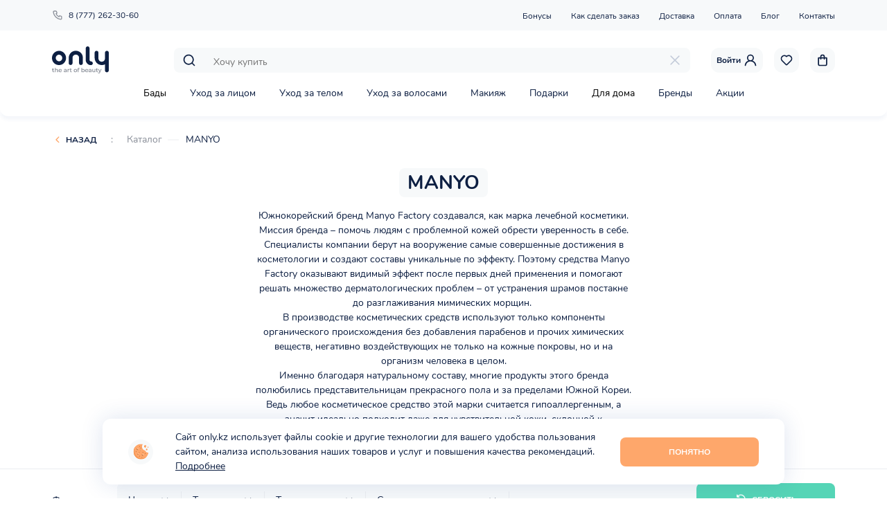

--- FILE ---
content_type: text/html; charset=utf-8
request_url: https://only.kz/catalog?brand=manyo
body_size: 51322
content:
<!doctype html>
<html data-n-head-ssr lang="en" data-n-head="%7B%22lang%22:%7B%22ssr%22:%22en%22%7D%7D">
  <head >
    <title>Бренд MANYO</title><meta data-n-head="ssr" charset="utf-8"><meta data-n-head="ssr" name="viewport" content="width=device-width, initial-scale=1, maximum-scale=1.0, user-scalable=no"><meta data-n-head="ssr" name="facebook-domain-verification" content="l8j3fm48voj3nxc3lat6wz0cfbnkbj"><meta data-n-head="ssr" data-hid="og_type" name="og:type" content="website"><meta data-n-head="ssr" data-hid="og_sitename" name="og:sitename" content="Only"><meta data-n-head="ssr" data-hid="og_url" name="og:url" content="https://only.kz"><meta data-n-head="ssr" data-hid="og_locale" name="og:locale" content="ru_KZ"><meta data-n-head="ssr" data-hid="twitter_card" name="twitter:card" content="summary"><meta data-n-head="ssr" data-hid="twitter_site" name="twitter:site" content="@Only"><meta data-n-head="ssr" data-hid="twitter_creator" name="twitter:creator" content="@Only"><meta data-n-head="ssr" data-hid="twitter_title" name="twitter:title" content="Бренд MANYO"><meta data-n-head="ssr" data-hid="og_title" name="og:title" content="Бренд MANYO"><meta data-n-head="ssr" data-hid="description" name="description" content="Предлагаем купить Бренд MANYO . Бесплатная доставка 8 777 262 30 60. Смотрите все товары в интернет-магазине Only"><meta data-n-head="ssr" data-hid="twitter_description" name="twitter:description" content="Предлагаем купить Бренд MANYO . Бесплатная доставка 8 777 262 30 60. Смотрите все товары в интернет-магазине Only"><meta data-n-head="ssr" data-hid="og_description" name="og:description" content="Предлагаем купить Бренд MANYO . Бесплатная доставка 8 777 262 30 60. Смотрите все товары в интернет-магазине Only"><meta data-n-head="ssr" data-hid="keywords" name="keywords" content="Бренд MANYO купить в алматы, Бренд MANYO заказать с доставкой, Бренд MANYO весь ассортимент, Бренд MANYO уход за лицом"><meta data-n-head="ssr" data-hid="og_image" name="og:image" content="https://admin.only.kz/storage/brand/image5f479a761f7f5.png"><meta data-n-head="ssr" data-hid="twitter_image" name="twitter:image" content="https://admin.only.kz/storage/brand/image5f479a761f7f5.png"><link data-n-head="ssr" rel="icon" type="image/x-icon" href="/favicon.ico"><link data-n-head="ssr" href="https://mc.yandex.ru/metrika/tag.js" rel="preload" as="script"><link data-n-head="ssr" data-hid="canonical" rel="canonical" href="https://only.kz/catalog?brand=manyo"><script data-n-head="ssr" src="pixel.js" type="text/javascript"></script><link rel="preload" href="/_nuxt/0425bca.js" as="script"><link rel="preload" href="/_nuxt/e9e75ce.js" as="script"><link rel="preload" href="/_nuxt/a213eec.js" as="script"><link rel="preload" href="/_nuxt/51c7dc1.js" as="script"><link rel="preload" href="/_nuxt/45c523b.js" as="script"><link rel="preload" href="/_nuxt/d86939f.js" as="script"><style data-vue-ssr-id="072af7dc:0 6b11ea2a:0 1fbd2de5:0">.vue-slider-dot{position:absolute;transition:all 0s;z-index:5}.vue-slider-dot:focus{outline:none}.vue-slider-dot-tooltip{position:absolute;visibility:hidden}.vue-slider-dot-hover:hover .vue-slider-dot-tooltip,.vue-slider-dot-tooltip-show{visibility:visible}.vue-slider-dot-tooltip-top{top:-10px;left:50%;transform:translate(-50%,-100%)}.vue-slider-dot-tooltip-bottom{bottom:-10px;left:50%;transform:translate(-50%,100%)}.vue-slider-dot-tooltip-left{left:-10px;top:50%;transform:translate(-100%,-50%)}.vue-slider-dot-tooltip-right{right:-10px;top:50%;transform:translate(100%,-50%)}.vue-slider-marks{position:relative;width:100%;height:100%}.vue-slider-mark{position:absolute;z-index:1}.vue-slider-ltr .vue-slider-mark,.vue-slider-rtl .vue-slider-mark{width:0;height:100%;top:50%}.vue-slider-ltr .vue-slider-mark-step,.vue-slider-rtl .vue-slider-mark-step{top:0}.vue-slider-ltr .vue-slider-mark-label,.vue-slider-rtl .vue-slider-mark-label{top:100%;margin-top:10px}.vue-slider-ltr .vue-slider-mark{transform:translate(-50%,-50%)}.vue-slider-ltr .vue-slider-mark-step{left:0}.vue-slider-ltr .vue-slider-mark-label{left:50%;transform:translateX(-50%)}.vue-slider-rtl .vue-slider-mark{transform:translate(50%,-50%)}.vue-slider-rtl .vue-slider-mark-step{right:0}.vue-slider-rtl .vue-slider-mark-label{right:50%;transform:translateX(50%)}.vue-slider-btt .vue-slider-mark,.vue-slider-ttb .vue-slider-mark{width:100%;height:0;left:50%}.vue-slider-btt .vue-slider-mark-step,.vue-slider-ttb .vue-slider-mark-step{left:0}.vue-slider-btt .vue-slider-mark-label,.vue-slider-ttb .vue-slider-mark-label{left:100%;margin-left:10px}.vue-slider-btt .vue-slider-mark{transform:translate(-50%,50%)}.vue-slider-btt .vue-slider-mark-step{top:0}.vue-slider-btt .vue-slider-mark-label{top:50%;transform:translateY(-50%)}.vue-slider-ttb .vue-slider-mark{transform:translate(-50%,-50%)}.vue-slider-ttb .vue-slider-mark-step{bottom:0}.vue-slider-ttb .vue-slider-mark-label{bottom:50%;transform:translateY(50%)}.vue-slider-mark-label,.vue-slider-mark-step{position:absolute}.vue-slider{position:relative;box-sizing:content-box;-webkit-user-select:none;-moz-user-select:none;-ms-user-select:none;user-select:none;display:block;-webkit-tap-highlight-color:rgba(0,0,0,0)}.vue-slider-rail{position:relative;width:100%;height:100%;transition-property:width,height,left,right,top,bottom}.vue-slider-process{position:absolute;z-index:1}.vue-slider-disabled{opacity:.5;cursor:not-allowed}.vue-slider-rail{background-color:#ccc;border-radius:15px}.vue-slider-process{background-color:#3498db;border-radius:15px}.vue-slider-mark{z-index:4}.vue-slider-mark:first-child .vue-slider-mark-step,.vue-slider-mark:last-child .vue-slider-mark-step{display:none}.vue-slider-mark-step{width:100%;height:100%;border-radius:50%;background-color:rgba(0,0,0,.16)}.vue-slider-mark-label{font-size:14px;white-space:nowrap}.vue-slider-dot-handle{cursor:pointer;width:100%;height:100%;border-radius:50%;background-color:#fff;box-sizing:border-box;box-shadow:.5px .5px 2px 1px rgba(0,0,0,.32)}.vue-slider-dot-handle-focus{box-shadow:0 0 1px 2px rgba(52,152,219,.36)}.vue-slider-dot-handle-disabled{cursor:not-allowed;background-color:#ccc}.vue-slider-dot-tooltip-inner{font-size:14px;white-space:nowrap;padding:2px 5px;min-width:20px;text-align:center;color:#fff;border-radius:5px;border-color:#3498db;background-color:#3498db;box-sizing:content-box}.vue-slider-dot-tooltip-inner:after{content:"";position:absolute}.vue-slider-dot-tooltip-inner-top:after{top:100%;left:50%;transform:translate(-50%);height:0;width:0;border:5px solid transparent;border-top-color:inherit}.vue-slider-dot-tooltip-inner-bottom:after{bottom:100%;left:50%;transform:translate(-50%);height:0;width:0;border:5px solid transparent;border-bottom-color:inherit}.vue-slider-dot-tooltip-inner-left:after{left:100%;top:50%;transform:translateY(-50%);height:0;width:0;border:5px solid transparent;border-left-color:inherit}.vue-slider-dot-tooltip-inner-right:after{right:100%;top:50%;transform:translateY(-50%);height:0;width:0;border:5px solid transparent;border-right-color:inherit}.vue-slider-dot-tooltip-wrapper{opacity:0;transition:all .3s}.vue-slider-dot-tooltip-wrapper-show{opacity:1}@font-face{font-family:"swiper-icons";src:url("data:application/font-woff;charset=utf-8;base64, [base64]//wADZ2x5ZgAAAywAAADMAAAD2MHtryVoZWFkAAABbAAAADAAAAA2E2+eoWhoZWEAAAGcAAAAHwAAACQC9gDzaG10eAAAAigAAAAZAAAArgJkABFsb2NhAAAC0AAAAFoAAABaFQAUGG1heHAAAAG8AAAAHwAAACAAcABAbmFtZQAAA/gAAAE5AAACXvFdBwlwb3N0AAAFNAAAAGIAAACE5s74hXjaY2BkYGAAYpf5Hu/j+W2+MnAzMYDAzaX6QjD6/4//Bxj5GA8AuRwMYGkAPywL13jaY2BkYGA88P8Agx4j+/8fQDYfA1AEBWgDAIB2BOoAeNpjYGRgYNBh4GdgYgABEMnIABJzYNADCQAACWgAsQB42mNgYfzCOIGBlYGB0YcxjYGBwR1Kf2WQZGhhYGBiYGVmgAFGBiQQkOaawtDAoMBQxXjg/wEGPcYDDA4wNUA2CCgwsAAAO4EL6gAAeNpj2M0gyAACqxgGNWBkZ2D4/wMA+xkDdgAAAHjaY2BgYGaAYBkGRgYQiAHyGMF8FgYHIM3DwMHABGQrMOgyWDLEM1T9/w8UBfEMgLzE////P/5//f/V/xv+r4eaAAeMbAxwIUYmIMHEgKYAYjUcsDAwsLKxc3BycfPw8jEQA/[base64]/uznmfPFBNODM2K7MTQ45YEAZqGP81AmGGcF3iPqOop0r1SPTaTbVkfUe4HXj97wYE+yNwWYxwWu4v1ugWHgo3S1XdZEVqWM7ET0cfnLGxWfkgR42o2PvWrDMBSFj/IHLaF0zKjRgdiVMwScNRAoWUoH78Y2icB/yIY09An6AH2Bdu/UB+yxopYshQiEvnvu0dURgDt8QeC8PDw7Fpji3fEA4z/PEJ6YOB5hKh4dj3EvXhxPqH/SKUY3rJ7srZ4FZnh1PMAtPhwP6fl2PMJMPDgeQ4rY8YT6Gzao0eAEA409DuggmTnFnOcSCiEiLMgxCiTI6Cq5DZUd3Qmp10vO0LaLTd2cjN4fOumlc7lUYbSQcZFkutRG7g6JKZKy0RmdLY680CDnEJ+UMkpFFe1RN7nxdVpXrC4aTtnaurOnYercZg2YVmLN/d/gczfEimrE/fs/bOuq29Zmn8tloORaXgZgGa78yO9/cnXm2BpaGvq25Dv9S4E9+5SIc9PqupJKhYFSSl47+Qcr1mYNAAAAeNptw0cKwkAAAMDZJA8Q7OUJvkLsPfZ6zFVERPy8qHh2YER+3i/BP83vIBLLySsoKimrqKqpa2hp6+jq6RsYGhmbmJqZSy0sraxtbO3sHRydnEMU4uR6yx7JJXveP7WrDycAAAAAAAH//wACeNpjYGRgYOABYhkgZgJCZgZNBkYGLQZtIJsFLMYAAAw3ALgAeNolizEKgDAQBCchRbC2sFER0YD6qVQiBCv/H9ezGI6Z5XBAw8CBK/m5iQQVauVbXLnOrMZv2oLdKFa8Pjuru2hJzGabmOSLzNMzvutpB3N42mNgZGBg4GKQYzBhYMxJLMlj4GBgAYow/P/PAJJhLM6sSoWKfWCAAwDAjgbRAAB42mNgYGBkAIIbCZo5IPrmUn0hGA0AO8EFTQAA") format("woff");font-weight:400;font-style:normal}:root{--swiper-theme-color:#007aff}.swiper-container{margin-left:auto;margin-right:auto;position:relative;overflow:hidden;list-style:none;padding:0;z-index:1}.swiper-container-vertical>.swiper-wrapper{flex-direction:column}.swiper-wrapper{position:relative;width:100%;height:100%;z-index:1;display:flex;transition-property:transform;box-sizing:content-box}.swiper-container-android .swiper-slide,.swiper-wrapper{transform:translateZ(0)}.swiper-container-multirow>.swiper-wrapper{flex-wrap:wrap}.swiper-container-multirow-column>.swiper-wrapper{flex-wrap:wrap;flex-direction:column}.swiper-container-free-mode>.swiper-wrapper{transition-timing-function:ease-out;margin:0 auto}.swiper-slide{flex-shrink:0;width:100%;height:100%;position:relative;transition-property:transform}.swiper-slide-invisible-blank{visibility:hidden}.swiper-container-autoheight,.swiper-container-autoheight .swiper-slide{height:auto}.swiper-container-autoheight .swiper-wrapper{align-items:flex-start;transition-property:transform,height}.swiper-container-3d{perspective:1200px}.swiper-container-3d .swiper-cube-shadow,.swiper-container-3d .swiper-slide,.swiper-container-3d .swiper-slide-shadow-bottom,.swiper-container-3d .swiper-slide-shadow-left,.swiper-container-3d .swiper-slide-shadow-right,.swiper-container-3d .swiper-slide-shadow-top,.swiper-container-3d .swiper-wrapper{transform-style:preserve-3d}.swiper-container-3d .swiper-slide-shadow-bottom,.swiper-container-3d .swiper-slide-shadow-left,.swiper-container-3d .swiper-slide-shadow-right,.swiper-container-3d .swiper-slide-shadow-top{position:absolute;left:0;top:0;width:100%;height:100%;pointer-events:none;z-index:10}.swiper-container-3d .swiper-slide-shadow-left{background-image:linear-gradient(270deg,rgba(0,0,0,.5),transparent)}.swiper-container-3d .swiper-slide-shadow-right{background-image:linear-gradient(90deg,rgba(0,0,0,.5),transparent)}.swiper-container-3d .swiper-slide-shadow-top{background-image:linear-gradient(0deg,rgba(0,0,0,.5),transparent)}.swiper-container-3d .swiper-slide-shadow-bottom{background-image:linear-gradient(180deg,rgba(0,0,0,.5),transparent)}.swiper-container-css-mode>.swiper-wrapper{overflow:auto;scrollbar-width:none;-ms-overflow-style:none}.swiper-container-css-mode>.swiper-wrapper::-webkit-scrollbar{display:none}.swiper-container-css-mode>.swiper-wrapper>.swiper-slide{scroll-snap-align:start start}.swiper-container-horizontal.swiper-container-css-mode>.swiper-wrapper{-ms-scroll-snap-type:x mandatory;scroll-snap-type:x mandatory}.swiper-container-vertical.swiper-container-css-mode>.swiper-wrapper{-ms-scroll-snap-type:y mandatory;scroll-snap-type:y mandatory}:root{--swiper-navigation-size:44px}.swiper-button-next,.swiper-button-prev{position:absolute;top:50%;width:27px;width:calc(var(--swiper-navigation-size)/44*27);height:44px;height:var(--swiper-navigation-size);margin-top:-22px;margin-top:calc(var(--swiper-navigation-size)*-1/2);z-index:10;cursor:pointer;display:flex;align-items:center;justify-content:center;color:var(--swiper-theme-color);color:var(--swiper-navigation-color,var(--swiper-theme-color))}.swiper-button-next.swiper-button-disabled,.swiper-button-prev.swiper-button-disabled{opacity:.35;cursor:auto;pointer-events:none}.swiper-button-next:after,.swiper-button-prev:after{font-family:swiper-icons;font-size:44px;font-size:var(--swiper-navigation-size);text-transform:none!important;letter-spacing:0;text-transform:none;font-feature-settings:normal,;font-variant:normal;line-height:1}.swiper-button-prev,.swiper-container-rtl .swiper-button-next{left:10px;right:auto}.swiper-button-prev:after,.swiper-container-rtl .swiper-button-next:after{content:"prev"}.swiper-button-next,.swiper-container-rtl .swiper-button-prev{right:10px;left:auto}.swiper-button-next:after,.swiper-container-rtl .swiper-button-prev:after{content:"next"}.swiper-button-next.swiper-button-white,.swiper-button-prev.swiper-button-white{--swiper-navigation-color:#fff}.swiper-button-next.swiper-button-black,.swiper-button-prev.swiper-button-black{--swiper-navigation-color:#000}.swiper-button-lock{display:none}.swiper-pagination{position:absolute;text-align:center;transition:opacity .3s;transform:translateZ(0);z-index:10}.swiper-pagination.swiper-pagination-hidden{opacity:0}.swiper-container-horizontal>.swiper-pagination-bullets,.swiper-pagination-custom,.swiper-pagination-fraction{bottom:10px;left:0;width:100%}.swiper-pagination-bullets-dynamic{overflow:hidden;font-size:0}.swiper-pagination-bullets-dynamic .swiper-pagination-bullet{transform:scale(.33);position:relative}.swiper-pagination-bullets-dynamic .swiper-pagination-bullet-active,.swiper-pagination-bullets-dynamic .swiper-pagination-bullet-active-main{transform:scale(1)}.swiper-pagination-bullets-dynamic .swiper-pagination-bullet-active-prev{transform:scale(.66)}.swiper-pagination-bullets-dynamic .swiper-pagination-bullet-active-prev-prev{transform:scale(.33)}.swiper-pagination-bullets-dynamic .swiper-pagination-bullet-active-next{transform:scale(.66)}.swiper-pagination-bullets-dynamic .swiper-pagination-bullet-active-next-next{transform:scale(.33)}.swiper-pagination-bullet{display:inline-block;border-radius:100%;background:#000;opacity:.2}button.swiper-pagination-bullet{border:none;margin:0;padding:0;box-shadow:none;-webkit-appearance:none;-moz-appearance:none;appearance:none}.swiper-pagination-clickable .swiper-pagination-bullet{cursor:pointer}.swiper-pagination-bullet-active{opacity:1;background:var(--swiper-theme-color);background:var(--swiper-pagination-color,var(--swiper-theme-color))}.swiper-container-vertical>.swiper-pagination-bullets{right:10px;top:50%;transform:translate3d(0,-50%,0)}.swiper-container-vertical>.swiper-pagination-bullets .swiper-pagination-bullet{margin:6px 0;display:block}.swiper-container-vertical>.swiper-pagination-bullets.swiper-pagination-bullets-dynamic{top:50%;transform:translateY(-50%);width:8px}.swiper-container-vertical>.swiper-pagination-bullets.swiper-pagination-bullets-dynamic .swiper-pagination-bullet{display:inline-block;transition:transform .2s,top .2s}.swiper-container-horizontal>.swiper-pagination-bullets .swiper-pagination-bullet{margin:0 4px}.swiper-container-horizontal>.swiper-pagination-bullets.swiper-pagination-bullets-dynamic{left:50%;transform:translateX(-50%);white-space:nowrap}.swiper-container-horizontal>.swiper-pagination-bullets.swiper-pagination-bullets-dynamic .swiper-pagination-bullet{transition:transform .2s,left .2s}.swiper-container-horizontal.swiper-container-rtl>.swiper-pagination-bullets-dynamic .swiper-pagination-bullet{transition:transform .2s,right .2s}.swiper-pagination-progressbar{background:rgba(0,0,0,.25);position:absolute}.swiper-pagination-progressbar .swiper-pagination-progressbar-fill{background:var(--swiper-theme-color);background:var(--swiper-pagination-color,var(--swiper-theme-color));position:absolute;left:0;top:0;width:100%;height:100%;transform:scale(0);transform-origin:left top}.swiper-container-rtl .swiper-pagination-progressbar .swiper-pagination-progressbar-fill{transform-origin:right top}.swiper-container-horizontal>.swiper-pagination-progressbar,.swiper-container-vertical>.swiper-pagination-progressbar.swiper-pagination-progressbar-opposite{width:100%;height:4px;left:0;top:0}.swiper-container-horizontal>.swiper-pagination-progressbar.swiper-pagination-progressbar-opposite,.swiper-container-vertical>.swiper-pagination-progressbar{width:4px;height:100%;left:0;top:0}.swiper-pagination-white{--swiper-pagination-color:#fff}.swiper-pagination-black{--swiper-pagination-color:#000}.swiper-pagination-lock{display:none}.swiper-scrollbar{border-radius:10px;position:relative;-ms-touch-action:none;background:rgba(0,0,0,.1)}.swiper-container-horizontal>.swiper-scrollbar{position:absolute;left:1%;bottom:3px;z-index:50;height:5px;width:98%}.swiper-container-vertical>.swiper-scrollbar{position:absolute;right:3px;top:1%;z-index:50;width:5px;height:98%}.swiper-scrollbar-drag{height:100%;width:100%;position:relative;background:rgba(0,0,0,.5);border-radius:10px;left:0;top:0}.swiper-scrollbar-cursor-drag{cursor:move}.swiper-scrollbar-lock{display:none}.swiper-zoom-container{width:100%;height:100%;display:flex;justify-content:center;align-items:center;text-align:center}.swiper-zoom-container>canvas,.swiper-zoom-container>img,.swiper-zoom-container>svg{max-width:100%;max-height:100%;-o-object-fit:contain;object-fit:contain}.swiper-slide-zoomed{cursor:move}.swiper-lazy-preloader{width:42px;height:42px;position:absolute;left:50%;top:50%;margin-left:-21px;margin-top:-21px;z-index:10;transform-origin:50%;-webkit-animation:swiper-preloader-spin 1s linear infinite;animation:swiper-preloader-spin 1s linear infinite;box-sizing:border-box;border-left:4px solid var(--swiper-theme-color);border-bottom:4px solid var(--swiper-theme-color);border-right:4px solid var(--swiper-theme-color);border:4px solid var(--swiper-preloader-color,var(--swiper-theme-color));border-radius:50%;border-top:4px solid transparent}.swiper-lazy-preloader-white{--swiper-preloader-color:#fff}.swiper-lazy-preloader-black{--swiper-preloader-color:#000}@-webkit-keyframes swiper-preloader-spin{to{transform:rotate(1turn)}}@keyframes swiper-preloader-spin{to{transform:rotate(1turn)}}.swiper-container .swiper-notification{position:absolute;left:0;top:0;pointer-events:none;opacity:0;z-index:-1000}.swiper-container-fade.swiper-container-free-mode .swiper-slide{transition-timing-function:ease-out}.swiper-container-fade .swiper-slide{pointer-events:none;transition-property:opacity}.swiper-container-fade .swiper-slide .swiper-slide{pointer-events:none}.swiper-container-fade .swiper-slide-active,.swiper-container-fade .swiper-slide-active .swiper-slide-active{pointer-events:auto}.swiper-container-cube{overflow:visible}.swiper-container-cube .swiper-slide{pointer-events:none;-webkit-backface-visibility:hidden;backface-visibility:hidden;z-index:1;visibility:hidden;transform-origin:0 0;width:100%;height:100%}.swiper-container-cube .swiper-slide .swiper-slide{pointer-events:none}.swiper-container-cube.swiper-container-rtl .swiper-slide{transform-origin:100% 0}.swiper-container-cube .swiper-slide-active,.swiper-container-cube .swiper-slide-active .swiper-slide-active{pointer-events:auto}.swiper-container-cube .swiper-slide-active,.swiper-container-cube .swiper-slide-next,.swiper-container-cube .swiper-slide-next+.swiper-slide,.swiper-container-cube .swiper-slide-prev{pointer-events:auto;visibility:visible}.swiper-container-cube .swiper-slide-shadow-bottom,.swiper-container-cube .swiper-slide-shadow-left,.swiper-container-cube .swiper-slide-shadow-right,.swiper-container-cube .swiper-slide-shadow-top{z-index:0;-webkit-backface-visibility:hidden;backface-visibility:hidden}.swiper-container-cube .swiper-cube-shadow{position:absolute;left:0;bottom:0;width:100%;height:100%;background:#000;opacity:.6;filter:blur(50px);z-index:0}.swiper-container-flip{overflow:visible}.swiper-container-flip .swiper-slide{pointer-events:none;-webkit-backface-visibility:hidden;backface-visibility:hidden;z-index:1}.swiper-container-flip .swiper-slide .swiper-slide{pointer-events:none}.swiper-container-flip .swiper-slide-active,.swiper-container-flip .swiper-slide-active .swiper-slide-active{pointer-events:auto}.swiper-container-flip .swiper-slide-shadow-bottom,.swiper-container-flip .swiper-slide-shadow-left,.swiper-container-flip .swiper-slide-shadow-right,.swiper-container-flip .swiper-slide-shadow-top{z-index:0;-webkit-backface-visibility:hidden;backface-visibility:hidden}@font-face{font-family:Nunito;src:url(/fonts/Nunito-Regular.woff) format("woff");font-weight:400;font-display:swap}@font-face{font-family:Nunito;src:url(/fonts/Nunito-Bold.woff) format("woff");font-weight:700;font-display:swap}:root{--text-color:#0d1f42;--bg-base:#f7f9fa;--line-color:#ebedf0;--major-color:#fea76b;--minor-color:#55d5b6;--font-base:"Nunito",-apple-system,BlinkMacSystemFont,"Segoe UI","Oxygen","Ubuntu","Helvetica Neue",Arial,sans-serif}*,:after,:before{box-sizing:border-box}ol,ul{padding:0;list-style:none}blockquote,body,dd,dl,figcaption,figure,h1,h2,h3,h4,h5,h6,li,ol,p,ul{margin:0}body{min-height:100vh;scroll-behavior:smooth;text-rendering:optimizeSpeed;font-family:"Nunito",-apple-system,BlinkMacSystemFont,"Segoe UI","Oxygen","Ubuntu","Helvetica Neue",Arial,sans-serif;font-family:var(--font-base);font-size:16px;line-height:1.5;overflow-x:hidden!important;color:#000;touch-action:manipulation;-webkit-tap-highlight-color:transparent}body.--hidden{overflow-x:hidden;overflow-y:hidden}a:not([class]){-webkit-text-decoration-skip:ink;text-decoration-skip-ink:auto}a{text-decoration:none}img{max-width:100%;display:block}article>*+*{margin-top:1em}a,button,input,select,textarea{outline:none;font:inherit}a:focus,button:focus,input:focus,select:focus,textarea:focus{outline:none}button{cursor:pointer;border:none;touch-action:manipulation}select{background:#fff}input::-webkit-inner-spin-button,input::-webkit-outer-spin-button{-webkit-appearance:none;margin:0}input[type=number]{-moz-appearance:textfield}.vue-slider-process{background-color:#55d5b6;background-color:var(--minor-color)}.vue-slider-rail{background-color:#ebedf0;background-color:var(--line-color)}.medium-zoom-overlay{z-index:20}img[data-zoomable]{z-index:21}.counter{display:-moz-flex;display:-ms-flex;display:-o-flex;display:flex;align-items:center}.counter.--hidden{display:none}.counter span{font-size:.875em;font-weight:400;color:#0d1f42;color:var(--text-color);min-width:30px;text-align:center}.counter button{background-color:transparent;padding:0;width:30px;height:30px;border-radius:8px;background-color:#f7f9fa;background-color:var(--bg-base);display:-moz-flex;display:-ms-flex;display:-o-flex;display:flex;align-items:center;justify-content:center;transition:background-color .4s ease}.counter button svg{width:20px;height:20px}.counter button path{transition:fill .4s ease}.counter button:hover{background-color:#fea76b;background-color:var(--major-color)}.counter button:hover path{fill:#fff}.section-title{font-size:1.75em;font-weight:700;color:#0d1f42;color:var(--text-color)}.swiper-pagination-bullet{background-color:#0d1f42;background-color:var(--text-color);width:8px;height:8px;transform:scale(.8);outline:none;transition:all .4s ease}.swiper-pagination-bullet-active{transform:scale(1)}@media screen and (max-width:430px){.section-title{font-size:1.125em}}.breadcrumbs a,.breadcrumbs span{font-size:.875em;font-weight:400;color:#8a8f99}.breadcrumbs a{position:relative;display:inline-block;margin-right:30px}.breadcrumbs a:after{content:"";width:16px;height:1px;background-color:#ebedf0;background-color:var(--line-color);position:absolute;right:-24px;top:50%;transform:translateY(-50%)}.breadcrumbs a:last-child{color:#0d1f42;color:var(--text-color)}.breadcrumbs a:last-child:after{display:none}.breadcrumbs span{display:inline-block;margin:0 16px}.button{display:inline-flex;justify-content:center;align-items:center;padding:12px 0;background-color:#fea76b;background-color:var(--major-color);border-radius:8px;color:#fff;font-size:12px;font-weight:700;text-transform:uppercase;min-width:200px}.button.--gray{background:#f7f9fa;color:#0d1f42;color:var(--text-color)}.button.--red{background-color:#f56a5b}.button.--hidden{display:none}.button.--minor-color{background-color:#55d5b6;background-color:var(--minor-color)}.button svg{margin-right:8px;transform:translateY(-1px)}.slider-next,.slider-prev{width:40px;height:40px;background-color:#f7f9fa;background-color:var(--bg-base);border-radius:8px;display:-moz-flex;display:-ms-flex;display:-o-flex;display:flex;justify-content:center;align-items:center}.slider-next svg,.slider-prev svg{width:24px;height:24px}.slider-next svg{transform:rotate(-180deg)}.tag{display:inline-block;border-radius:4px 8px;padding:0 6px;text-transform:uppercase;color:#fff;font-size:.75em;font-weight:700}.tag.--new{background-color:#b4d656}.tag.--discount{background-color:#f56a5b}.tag.--hit{background-color:#55d5b6}.news-item{width:267px;background:#f7f9fa;display:block;border-radius:12px;overflow:hidden}.news-item-image img{width:100%;height:180px;-o-object-fit:cover;object-fit:cover}.news-item-text-wrp{padding:24px 20px;min-height:260px}.news-item-title{font-size:1.125em;font-weight:700;margin-bottom:16px}.news-item-text,.news-item-title{color:#0d1f42;color:var(--text-color)}.news-item-text{margin-bottom:24px}.news-item-date,.news-item-text{font-size:.875em;font-weight:400}.news-item-date{color:#8a8f99}@media screen and (max-width:1025px){.news-item{width:233px}.news-item-text-wrp{min-height:200px}}@media screen and (max-width:769px){.news-item{width:100%}}@media screen and (max-width:430px){.news-item-image img{height:120px}.news-item-text-wrp{padding:12px 10px;min-height:180px}.news-item-title{font-size:1em}.news-item-text,.news-item-title{margin-bottom:8px}}.page-title{padding:24px 0;margin-bottom:40px;background-color:#f7f9fa;background-color:var(--bg-base)}.page-title .layout-container{position:relative;text-align:center}.page-title .back{position:absolute;left:0;z-index:1;top:50%;transform:translateY(-50%)}.page-title h1{font-size:1.75em;color:#0d1f42;color:var(--text-color);font-weight:700}@media screen and (max-width:430px){.page-title{padding:16px 0}.page-title h1{font-size:1.125em}}.back{padding:0 0 0 20px;position:relative;background-color:transparent;font-size:.75em;font-weight:700;text-transform:uppercase;color:#0d1f42;color:var(--text-color);line-height:16px}.back:before{content:"";width:16px;height:16px;background-image:url(/icons/arrow-main-color.svg);background-repeat:no-repeat;background-position:50%;background-size:contain;position:absolute;left:0;top:0}.swiper-pagination{position:static;margin-top:16px}.swiper-pagination-bullet{background:#0d1f42;background:var(--text-color)}button[disabled]{opacity:.5}.layout{display:-moz-flex;display:-ms-flex;display:-o-flex;display:flex;flex-direction:column;min-height:100vh}.layout-content{flex-grow:1;margin-top:165px}.layout-content.--profile{background-color:#f7f9fa;background-color:var(--bg-base)}@media screen and (max-width:769px){.layout-content{margin-top:104px}}.layout-container{width:100%;margin:auto;max-width:1130px}@media screen and (max-width:1025px){.layout-container{max-width:100%;padding:0 16px}}.fade-enter-active,.fade-leave-active{transition:opacity .5s}.fade-enter,.fade-leave-to{opacity:0}.fade-fast-enter-active,.fade-fast-leave-active{transition:opacity .3s}.fade-fast-enter,.fade-fast-leave-to{opacity:0}.filter-fade-enter-active,.filter-fade-leave-active{transition:all .4s}.filter-fade-enter,.filter-fade-leave-to{opacity:0;transform:scale(0)}.auth-slide-enter-active,.auth-slide-leave-active{transition:transform .5s ease}.auth-slide-enter,.auth-slide-leave-to{transform:translateX(100%)}.slide-search-enter-active,.slide-search-leave-active{transition:transform .6s ease}.slide-search-enter,.slide-search-leave-to{transform:translateY(-100%)}.menu-enter-active,.menu-leave-active{transition:transform .4s ease}.menu-enter,.menu-leave-to{transform:translateX(-100%)}.filter-enter-active,.filter-leave-active{transition:transform .4s ease}.filter-enter,.filter-leave-to{transform:translateX(-100%)}.slide-up-enter-active,.slide-up-leave-active{transition:transform .3s ease-out}.slide-up-enter,.slide-up-leave-to{transform:translateY(100%)}@-webkit-keyframes rotate{0%{transform:rotate(0deg)}to{transform:rotate(359deg)}}@keyframes rotate{0%{transform:rotate(0deg)}to{transform:rotate(359deg)}}.header{width:100%;position:absolute;top:0;left:0;z-index:10}.header-row{display:-moz-flex;display:-ms-flex;display:-o-flex;display:flex;align-items:center}.header-row.--center{justify-content:center;margin-top:16px}.header-search-wrp{max-width:745px;width:100%;height:36px;margin-left:auto;position:relative;z-index:1;background-color:#f7f9fa;background-color:var(--bg-base);border-radius:8px;padding:8px 12px;margin-right:30px}.header-search-icon{width:20px;height:20px;position:absolute;left:12px;top:50%;transform:translateY(-50%);z-index:1}.header-search-input{border:none;background-color:transparent;padding:0 45px;font-size:.875em;font-weight:400;color:#0d1f42;color:var(--text-color);width:100%}.header-search-close{width:20px;height:20px;padding:0;position:absolute;right:12px;top:50%;transform:translateY(-50%);z-index:1;background-color:transparent}.header-search-close svg{width:100%;height:100%}.header-search-close path{fill:#c3cad9}.header-top{background:#f7f9fa;background:var(--bg-base);padding:10px 0}.header-top-nav{flex-grow:1;text-align:right}.header-phone{font-size:.75em;font-weight:400;color:#0d1f42;color:var(--text-color);display:-moz-flex;display:-ms-flex;display:-o-flex;display:flex;align-items:center;margin-right:24px}.header-phone svg{width:16px;height:16px;margin-right:8px}.header-top-nav a{font-size:.75em;font-weight:400;color:#0d1f42;color:var(--text-color);display:inline-block;margin-left:24px}.header-phone,.header-top-nav a{position:relative}.header-phone:hover:after,.header-top-nav a:hover:after{transform-origin:left center;transform:scale(1)}.header-phone:after,.header-top-nav a:after{content:"";width:100%;height:1px;background:#818690;transition:transform .4s cubic-bezier(.4,0,.2,1);transform-origin:right center;position:absolute;left:0;bottom:0;transform:scaleX(0)}.header-phone:after{width:81%;left:auto;right:0}.header-mid{background-color:#fff;padding:23px 0 10px}.header-bot{border-radius:0 0 12px 12px;box-shadow:0 5px 5px rgba(31,71,153,.05);height:12px;transition:height .5s ease;background-color:#fff;overflow:hidden}.header-bot.--open{height:450px}.header-subcategory-link{display:block;margin-bottom:16px;max-width:80%}.header-subcategory-link span{font-size:.875em;font-weight:400;color:#0d1f42;color:var(--text-color);position:relative}.header-subcategory-link span:hover:after{transform-origin:left center;transform:scale(1)}.header-subcategory-link span:after{content:"";width:100%;height:1px;background:#818690;transition:transform .4s cubic-bezier(.4,0,.2,1);transform-origin:right center;position:absolute;left:0;bottom:0;transform:scaleX(0)}.header-subcategory-item{width:25%}.header-subcategory-row{display:-moz-flex;display:-ms-flex;display:-o-flex;display:flex}.header-subcategory-title{font-size:.875em;font-weight:700;color:#0d1f42;color:var(--text-color);padding-top:24px;margin-bottom:40px}.header-cart-wrp{position:relative;margin-left:16px}.header-cart-wrp:hover .cart-popup{opacity:1;visibility:visible}.header-btn{width:36px;height:36px;background-color:#f7f9fa;background-color:var(--bg-base);border-radius:12px;display:-moz-flex;display:-ms-flex;display:-o-flex;display:flex;align-items:center;justify-content:center;margin-left:16px;position:relative;z-index:1}.header-btn.--profile{width:auto;padding:0 8px;font-size:.75em;font-weight:700;color:#0d1f42;color:var(--text-color)}.header-btn.--profile svg{margin-left:4px}.header-btn svg{width:20px;height:20px}.header-btn:first-of-type{margin-left:0}.header-badge{position:absolute;border-radius:30px;background-color:#fea76b;background-color:var(--major-color);color:#fff;font-size:.75em;font-weight:700;bottom:70%;left:70%;min-width:18px;height:18px;line-height:18px;text-align:center;padding:0 4px}.header-logo{display:flex;flex-grow:1}.header-bot-nav a{font-size:.875em;font-weight:400;color:#0d1f42;color:var(--text-color);margin:0 15px;position:relative}.header-bot-nav a:hover:after{width:24px}.header-bot-nav a:after{content:"";width:0;height:3px;border-radius:1.5px;position:absolute;bottom:-5px;left:0;right:0;margin:auto;background-color:#fea76b;background-color:var(--major-color);transition:width .3s ease}.header-bot-nav a:last-child{margin-right:15px}.header-bot-nav a.--accent{color:#fea76b;color:var(--major-color)}.header-search{padding:0}@media screen and (max-width:1025px){.header-search-wrp{max-width:610px}.header-bot-nav a{margin-right:20px}}@media screen and (max-width:769px){.header{display:none}}.footer{border-top:1px solid #ebedf0;border-top:1px solid var(--line-color)}.footer-top{padding:40px 0;justify-content:space-between;align-items:stretch}.footer-nav,.footer-top{display:-moz-flex;display:-ms-flex;display:-o-flex;display:flex}.footer-nav{flex-direction:column}.footer-nav a{display:block;font-size:.875em;font-weight:400;color:#8a8f99;margin-bottom:8px}.footer-nav a:last-child{margin-bottom:0}.footer-list{display:-moz-flex;display:-ms-flex;display:-o-flex;display:flex}.footer-list li{max-width:160px}.footer-list li:first-child{margin-right:40px}.footer-logo{display:block;margin-bottom:30px}.footer-subtitle{font-size:.875em;font-weight:400;color:#8a8f99}.footer-phone{font-size:1.125em;font-weight:400;color:#0d1f42;color:var(--text-color)}.footer-bot{padding:20px 0}.footer-row{justify-content:space-between}.footer-row,.footer-social{display:-moz-flex;display:-ms-flex;display:-o-flex;display:flex;align-items:center}.footer-social{font-size:.875em;font-weight:400;color:#0d1f42;color:var(--text-color);margin-bottom:12px;margin-top:5px}.footer-social svg{margin-right:8px}.footer-social.--mb{margin-bottom:32px}.footer-copyright{font-size:.75em;font-weight:400;color:#0d1f42;color:var(--text-color)}.footer-developer{position:relative;width:40px;height:40px}.footer-bs-letter{width:20px;height:20px;position:absolute;top:50%;left:35%;transform:translate(-50%,-50%)}.footer-bs-text{width:100%;height:100%;display:block}.footer-mobile-nav{display:none}.footer-title{margin-bottom:10px}@media screen and (max-width:769px){.footer-top{flex-wrap:wrap}.footer-list{display:block}.footer-list li{max-width:none}.footer-list li:first-child{margin-right:0}}@media screen and (max-width:430px){.footer-col{width:100%}.footer-nav{display:none}.footer-bot{padding-top:0}.footer-phone-wrp,.footer-social.--mb{margin-bottom:24px}.footer-mobile-nav{display:block}.footer-title{padding:16px;border-top:1px solid #ebedf0;border-top:1px solid var(--line-color);display:flex;align-items:center;justify-content:space-between}.footer-arrow{width:24px;height:24px;transform:rotate(-90deg);transition:transform .3s ease}.footer-arrow.--open{transform:rotate(-270deg)}.footer-link{display:block;padding:5px 16px;font-size:.875em;color:#8a8f99}.footer-link:last-of-type{margin-bottom:16px}.footer-bot{border-top:1px solid #ebedf0;border-top:1px solid var(--line-color);padding-top:24px}}.notification{background-color:#fff4df;padding:20px 38px;border-radius:0 0 12px 12px;display:-moz-flex;display:-ms-flex;display:-o-flex;display:flex;font-size:.875em;font-weight:400;color:#0d1f42;color:var(--text-color)}.notification-icon{width:24px;height:24px;flex-shrink:0;margin-right:16px}@media screen and (max-width:769px){.notification{border-radius:12px}}@media screen and (max-width:430px){.notification{padding:8px;text-align:center}.notification-icon{display:none}}.product{border-radius:16px;box-shadow:0 5px 15px transparent;text-align:center;padding:10px 10px 30px;transition:box-shadow .4s ease;max-width:267px;width:100%}.product .button{transition:opacity .3s ease;opacity:0}.product:hover{box-shadow:0 5px 15px rgba(31,71,153,.15)}.product:hover .button,.product:hover .product-add-fav{opacity:1}.product-image{position:relative}.product-image img{width:220px;height:220px;-o-object-fit:contain;object-fit:contain;margin:auto}.product-add-fav,.product-discount-wrp,.product-tags-wrp{position:absolute;z-index:1}.product-add-fav{background:none;right:10px;top:10px;padding:0;width:24px;height:24px;transition:opacity .4s ease;opacity:0}.product-add-fav.--added{opacity:1}.product-add-fav.--added path{fill:#f56a5b}.product-add-fav svg{width:100%;height:100%}.product-rating{display:flex;align-items:center;justify-content:center}.product-rating span{font-size:.625em;font-weight:400;color:#8a8f99;margin-left:5px}.product-rating .vue-star-rating{justify-content:center}.product-add-cart,.product-fav-outlined{display:none}.product-tags-wrp{top:10px;left:10px}.product-discount-wrp{bottom:10px;left:10px}.product-brand{font-size:.75em;font-weight:400;color:#8a8f99;text-transform:uppercase;margin-bottom:4px}.product-name-wrp{margin-top:10px;min-height:70px}.product-name{font-size:1em;font-weight:400;color:#0d1f42;color:var(--text-color);min-height:50px}.product-old-price,.product-price{font-size:1em;font-weight:700}.product-old-price{color:#8a8f99;text-decoration:line-through}.product-price{color:#0d1f42;color:var(--text-color);margin-left:16px}.product-price.--discount{color:#f56a5b}.product-price-wrp{margin-top:16px;display:flex;justify-content:center}.product-out-of-stock{margin-top:16px;font-size:.875em;font-weight:700;color:#f56a5b;text-transform:uppercase}.product-discount{display:inline-flex;align-items:center;margin:30px 0 16px;background:#feb989;border-radius:8px;padding:2px;position:relative}.product-discount:hover .product-discount-text{visibility:visible;opacity:1}.product-discount-text{background:rgba(0,0,0,.68);padding:5px 10px;color:#fff;font-size:12px;font-weight:600;bottom:35px;min-width:176px;border-radius:8px;transition:opacity .3s ease;opacity:0;visibility:hidden}.product-discount-text,.product-discount-text:after{position:absolute;left:50%;transform:translateX(-50%)}.product-discount-text:after{content:"";width:0;height:0;border-color:rgba(0,0,0,.68) transparent transparent;border-style:solid;border-width:10px 7.5px 0;bottom:-10px}.product-discount-percent{background:#fff;border-radius:6px;padding:0 2px;font-size:14px;font-weight:400;color:#0d1f42;color:var(--text-color);line-height:19px}.product-discount-price{font-size:14px;font-weight:700;color:#fff;margin-left:12px;margin-right:12px;line-height:19px}.product-discount-icon{width:16px;height:16px}.product-discount-icon path{opacity:1;fill:#fff}.product .button,.product .counter{margin-top:16px}.product .counter{width:100%;justify-content:center}.product .counter button{width:40px;height:40px}@media screen and (max-width:1367px){.product-name{min-height:72px}}@media screen and (max-width:1025px){.product{max-width:232px}}@media screen and (max-width:769px){.product:hover{box-shadow:none}.product-add-fav{opacity:1}.product-fav-outlined{display:block}.product-fav-outlined path{fill:#c3cad9}.product .counter button{height:30px}.product-add-cart{display:flex;align-items:center;justify-content:center;margin:16px auto auto;width:40px;height:30px;border:1px solid #fea76b;border:1px solid var(--major-color);border-radius:8px;background-color:#fff;padding:0}.product-add-cart path{fill:#fea76b;fill:var(--major-color)}.product-fav-filled,.product .button{display:none}.product-tags-wrp{top:0;left:0}.product-add-fav{top:0;right:0}}@media screen and (max-width:430px){.product-brand{font-size:.625em}.product-name{font-size:.75em;min-height:35px}.product-old-price,.product-price{font-size:.875em}.product-image img{width:100%;height:130px}}@media screen and (max-width:321px){.product{max-width:100%}}.product-slider{margin-bottom:20px}.product-slider .swiper-container{margin-left:-30px;margin-right:-30px}.product-slider-title-wrp{justify-content:space-between;margin-bottom:25px}.product-slider-arrow-wrp,.product-slider-title-wrp{display:-moz-flex;display:-ms-flex;display:-o-flex;display:flex;align-items:center}.product-slider-arrow-wrp .slider-next{margin-left:8px}.product-slider-arrow-wrp a{font-size:.75em;font-weight:700;color:#8a8f99;text-transform:uppercase;margin-right:24px}.product-slider .swiper-slide{padding:15px}.product-slider-link-wrp,.product-slider-pagination{display:none}@media screen and (max-width:769px){.product-slider-link-wrp{display:block;text-align:center;margin-top:16px}.product-slider-link-wrp a{font-size:.75em;font-weight:700;color:#8a8f99;display:inline-flex;align-items:center;text-transform:uppercase;margin-left:10px}.product-slider-link-wrp a svg{width:16px;height:16px;transform:rotate(-180deg)}.product-slider-link-wrp a path{fill:#8a8f99}.product-slider-pagination{display:block}}@media screen and (max-width:430px){.product-slider-arrow-wrp{display:none}.product-slider-title-wrp{justify-content:center;margin-bottom:10px}.product-slider .swiper-container{margin:0}.product-slider .swiper-slide{padding:0}.product-slider-pagination{margin-top:0;text-align:center}.product-slider-pagination .swiper-pagination-bullet{margin:0 4px}}.last-news{padding-top:50px;padding-bottom:70px}.last-news-row{display:-moz-flex;display:-ms-flex;display:-o-flex;display:flex}.last-news-row .news-item{margin-right:20px}.last-news-row .news-item:last-child{margin-right:0}@media screen and (max-width:769px){.last-news-row{display:none}}.last-news-title-wrp{display:-moz-flex;display:-ms-flex;display:-o-flex;display:flex;justify-content:space-between;align-items:center;margin-bottom:24px}.last-news-title-wrp a{font-size:.75em;font-weight:700;color:#8a8f99;text-transform:uppercase}.last-news .swiper-container{display:none}@media screen and (max-width:769px){.last-news .swiper-container{display:block}}.last-news-link-wrp{display:none}@media screen and (max-width:769px){.last-news-link-wrp{display:block;text-align:center;margin-top:16px}.last-news-link-wrp a{font-size:.75em;font-weight:700;color:#8a8f99;display:inline-flex;align-items:center;text-transform:uppercase;margin-left:10px}.last-news-link-wrp a svg{width:16px;height:16px;transform:rotate(-180deg)}.last-news-link-wrp a path{fill:#8a8f99}}@media screen and (max-width:430px){.last-news{padding:24px 0}.last-news-title-wrp{justify-content:center}.last-news-title-wrp a{display:none}}.favorites-page{padding-bottom:50px}.favorites-page-empty{display:-moz-flex;display:-ms-flex;display:-o-flex;display:flex;align-items:center;justify-content:center;padding:160px 0}.favorites-page-title{font-size:1.75em;font-weight:700;color:#0d1f42;color:var(--text-color);margin-bottom:16px}.favorites-page-text{font-size:.875em;font-weight:400;color:#0d1f42;color:var(--text-color)}.favorites-page-icon,.favorites-page-text{display:-moz-flex;display:-ms-flex;display:-o-flex;display:flex;align-items:center;justify-content:center}.favorites-page-icon{width:36px;height:36px;background-color:#f7f9fa;background-color:var(--bg-base);border-radius:8px;margin-left:16px}.favorites-page-icon path{fill:#f56a5b}.favorites-page-row{display:-moz-flex;display:-ms-flex;display:-o-flex;display:flex;flex-wrap:wrap}.favorites-page-row .product{margin-right:20px;margin-bottom:10px}.favorites-page-row .product:nth-child(4n){margin-right:0}@media screen and (max-width:769px){.favorites-page-row .product{max-width:232px}.favorites-page-row .product:nth-child(3n){margin-right:0}.favorites-page-row .product:nth-child(4n){margin-right:20px}}@media screen and (max-width:430px){.favorites-page-empty{text-align:center}.favorites-page-title{font-size:1.25em}.favorites-page-row .product{max-width:47%}.favorites-page-row .product:nth-child(2n){margin-right:0}.favorites-page-row .product:nth-child(3n){margin-right:20px}.favorites-page-row .product:nth-child(4n){margin-right:0}}@media screen and (max-width:321px){.favorites-page .product{max-width:100%;margin-right:0!important}}.custom-select{position:relative;width:100%;text-align:left;outline:none;height:47px;line-height:47px}.custom-select-selected{color:#0d1f42;color:var(--text-color);font-size:14px;padding:0 40px 0 16px;cursor:pointer;-webkit-user-select:none;-moz-user-select:none;-ms-user-select:none;user-select:none;position:relative}.custom-select-selected svg{width:16px;height:16px;position:absolute;right:16px;top:50%;transform:translateY(-50%) rotate(-90deg)}.custom-select-items{color:#0d1f42;color:var(--text-color);overflow:hidden;position:absolute;left:0;border-radius:0 0 8px 8px;min-width:100%}.custom-select-item{color:#0d1f42;color:var(--text-color);font-size:14px;padding:0 16px;cursor:pointer;-webkit-user-select:none;-moz-user-select:none;-ms-user-select:none;user-select:none;white-space:nowrap}.custom-select-select-hide{display:none}.contacts-page .page-title{margin-bottom:0}.contacts-page-container{display:flex}.contacts-page-info{padding-top:40px;min-width:380px;padding-right:40px}.contacts-page-map{flex-grow:1;min-height:500px}.contacts-page-address-wrp,.contacts-page-phone-wrp{margin:auto;width:100%;max-width:600px;display:-moz-flex;display:-ms-flex;display:-o-flex;display:flex;align-items:flex-start}.contacts-page-address-wrp div,.contacts-page-phone-wrp div{flex-grow:1}.contacts-page-address-wrp svg,.contacts-page-phone-wrp svg{width:24px;height:24px;flex-shrink:0;margin-right:16px}.contacts-page-address-wrp{margin-top:40px;margin-bottom:66px}.contacts-page-title{font-size:1em;font-weight:700;color:#0d1f42;color:var(--text-color);margin-bottom:15px}.contacts-page-text{font-size:.875em;font-weight:400;color:#0d1f42;color:var(--text-color)}.contacts-page-text.--margin-top{margin-top:20px}.contacts-page-row{display:-moz-flex;display:-ms-flex;display:-o-flex;display:flex;width:100%;justify-content:space-between}@media screen and (max-width:1025px){.contacts-page-info{padding-left:16px}}@media screen and (max-width:769px){.contacts-page-container{flex-wrap:wrap}.contacts-page-info{width:100%;padding-top:24px;min-width:0}.contacts-page-map{min-height:50vh}.contacts-page-address-wrp{margin-top:24px;margin-bottom:24px}}.error-page{text-align:center}.error-page-block{margin:60px 0}.error-page-image{height:300px;margin:auto auto 40px}.error-page-title{font-size:1.75em;font-weight:700;margin-bottom:8px}.error-page-text,.error-page-title{color:#0d1f42;color:var(--text-color)}.error-page-text{font-size:.875em;font-weight:400}.error-page .button{margin-top:25px}@media screen and (max-width:430px){.error-page-image{height:200px}.error-page-title{font-size:1.25em}}.auth-modal{position:fixed;z-index:20;top:0;left:0;width:100%;height:100%}.auth-modal-phone-wrp{display:flex;align-items:center}.auth-modal-phone-wrp button{font-size:.875em;font-weight:700;color:#fea76b;color:var(--major-color);padding:0;background:transparent}.auth-modal-phone-wrp .auth-modal-text{margin-bottom:0;margin-right:6px}.auth-modal-overlay{position:absolute;width:100%;height:100%;background-color:rgba(0,0,0,.5);top:0;left:0}.auth-modal-error{margin-bottom:16px}.auth-modal-error p{font-size:.875em;font-weight:400;color:#f56a5b}.auth-modal-inner{background-color:#fff;position:relative;z-index:1;max-width:680px;width:40vw;height:100%;margin-left:auto}.auth-modal-content{position:absolute;top:160px;left:50%;transform:translateX(-50%);width:70%}@media screen and (max-height:725px){.auth-modal-content{top:50%;transform:translate(-50%,-50%)}}.auth-modal-warn{background:#f7f9fa;background:var(--bg-base);padding:16px;border-radius:8px;margin-top:44px}@media (min-width:1024px){.auth-modal-warn{max-width:360px;max-height:200px}}.auth-modal-warn h5{color:#f56a5b;margin-bottom:5px;font-size:14px}.auth-modal-warn p{line-height:24px}.auth-modal-icon{display:block;margin:32px auto auto}.auth-modal-close{position:absolute;top:40px;right:40px;background-color:transparent;padding:0;width:24px;height:24px;display:flex;align-items:center;justify-content:center}.auth-modal-close svg{width:100%;height:100%}.auth-modal-title{font-size:1.75em;font-weight:700;color:#0d1f42;color:var(--text-color);margin-bottom:32px}.auth-modal-social{width:100%;background:#f7f9fa;border-radius:8px;display:flex;align-items:center;justify-content:center;line-height:40px;margin-bottom:16px}.auth-modal-social span{margin-left:8px;text-transform:uppercase;font-size:12px;font-weight:700;color:#0d1f42;color:var(--text-color)}.auth-modal-or{display:flex;align-items:center;margin-bottom:52px;margin-top:32px}.auth-modal-or span{line-height:24px;font-size:14px;font-weight:400;color:#0d1f42;color:var(--text-color);margin:0 14px;flex-shrink:0}.auth-modal-or i{flex-grow:1;height:1px;background:#ebedf0}.auth-modal-text{font-size:.875em;font-weight:400;margin-bottom:32px;color:#0d1f42;color:var(--text-color)}.auth-modal-text.--margin-0{margin-bottom:0}.auth-modal-text.--gray{font-weight:400;font-size:14px;text-align:center;color:#8a8f99}.auth-modal-text .--edit{font-weight:700;line-height:24px;color:#fea76b;color:var(--major-color)}.auth-modal-input{border:none;border-bottom:1px solid #ebedf0;border-bottom:1px solid var(--line-color);font-size:.875em;font-weight:400;color:#0d1f42;color:var(--text-color);padding-bottom:10px;width:360px}.auth-modal-input-wrp{width:360px;position:relative}.auth-modal-input-wrp:first-of-type{margin-top:15px}.auth-modal-input-wrp:not(:first-of-type){margin-top:36px}.auth-modal-input-wrp:last-of-type{margin-bottom:16px}.auth-modal-input-wrp.--forgot{text-align:right;margin-top:10px}.auth-modal-forgot{right:0;top:0;z-index:1;background-color:transparent;padding:0;font-size:.875em;font-weight:700;color:#fea76b;color:var(--major-color)}.auth-modal .button{width:360px}.auth-modal .button.--margin{margin-top:18px;margin-bottom:34px}.auth-modal-btn{width:360px;display:block;border-radius:8px;padding:12px 0;background-color:#f7f9fa;background-color:var(--bg-base);color:#0d1f42;color:var(--text-color);text-transform:uppercase;font-size:.75em;font-weight:700;margin-top:32px}.auth-modal .--center{text-align:center}@media screen and (max-width:769px){.auth-modal-inner{max-width:100%;width:100%}}@media screen and (max-width:430px){.auth-modal-close{right:16px;top:16px;position:static;margin-left:auto}.auth-modal-title{font-size:1.25em}.auth-modal-btn,.auth-modal-content,.auth-modal-input,.auth-modal-input-wrp,.auth-modal .button{width:100%}.auth-modal-inner{width:100%;height:100%;overflow-y:auto;padding:16px}.auth-modal-content{height:auto;position:static;transform:none;padding-bottom:80px}}.cart-popup{position:absolute;z-index:1;right:-5px;top:45px;background-color:#fff;border-radius:8px;box-shadow:0 0 15px rgba(31,71,153,.2);text-align:left;width:460px;transition:all .3s ease;opacity:0;visibility:hidden}.cart-popup-empty{height:400px;display:-moz-flex;display:-ms-flex;display:-o-flex;display:flex;align-items:center;text-align:center;padding:0 24px}.cart-popup-title{font-size:1.125em;font-weight:700;color:#0d1f42;color:var(--text-color);margin-bottom:16px}.cart-popup-text{font-size:.875em}.cart-popup-text button{padding:0;background-color:transparent;color:#fea76b;color:var(--major-color)}.cart-popup:after{content:"";width:24px;height:24px;background-image:url(/icons/triangle.png);background-position:50%;background-repeat:no-repeat;background-size:cover;position:absolute;right:10px;top:-24px}.cart-popup-row{display:-moz-flex;display:-ms-flex;display:-o-flex;display:flex;align-items:center;justify-content:space-between}.cart-popup-items{padding:24px 16px 20px;overflow-y:auto;height:455px}.cart-popup .cart-popup-items::-webkit-scrollbar-track{-webkit-box-shadow:inset 0 0 6px rgba(0,0,0,.1);background-color:#f5f5f5}.cart-popup .cart-popup-items::-webkit-scrollbar{width:6px;background-color:#f5f5f5}.cart-popup .cart-popup-items::-webkit-scrollbar-thumb{background-color:#fea76b;background-color:var(--major-color)}.cart-popup-total-wrp{padding:20px 16px;box-shadow:0 0 15px rgba(31,71,153,.15)}.cart-popup-text{font-weight:400}.cart-popup-price,.cart-popup-text{font-size:1em;color:#0d1f42;color:var(--text-color)}.cart-popup-price{font-weight:700}.cart-popup .order-list-add-fav svg{width:24px;height:24px}.cart-popup .button{width:100%;margin-top:16px}.cart-popup .button svg{width:16px;height:16px}.email-page{text-align:center;padding-top:60px}.email-page-img{max-width:300px;margin:auto}.email-page-title{font-size:1.75em;font-weight:700;margin-bottom:8px}.email-page-text,.email-page-title{color:#0d1f42;color:var(--text-color)}.email-page-text{font-size:.875em;font-weight:400;margin-bottom:60px}@media screen and (max-width:430px){.email-page-img{max-width:215px}.email-page-title{font-size:1.25em;padding:0 10px}.email-page-text{padding:0 10px}}.modal{position:fixed;z-index:20}.modal,.modal-overlay{top:0;left:0;width:100%;height:100%}.modal-overlay{position:absolute;background-color:rgba(0,0,0,.5)}.modal-input{font-size:.875em;color:#0d1f42;color:var(--text-color);font-weight:400;padding-bottom:10px;width:100%;border:none;border-bottom:1px solid #ebedf0;border-bottom:1px solid var(--line-color)}.modal-input-wrp{margin-top:36px}.modal-input-wrp:last-of-type{margin-bottom:16px}.modal-error{text-align:left;color:#f56a5b;font-size:.875em;font-weight:400}.modal-inner{position:absolute;top:50%;left:50%;transform:translate(-50%,-50%);z-index:1;background-color:#fff;border-radius:8px;padding:32px;text-align:center;min-width:340px;max-width:350px}.modal-inner.--phone-confirm .modal-input-wrp{margin-top:0}.modal-inner.--phone-confirm .modal-text{margin-bottom:16px}.modal-inner.--large{max-width:500px;width:100%}.modal-title{font-size:1.25em;font-weight:700}.modal-text,.modal-title{color:#0d1f42;color:var(--text-color)}.modal-text{font-size:.875em;font-weight:400;margin-bottom:24px;margin-top:8px;max-width:270px}.modal-btn-wrp{display:-moz-flex;display:-ms-flex;display:-o-flex;display:flex;justify-content:space-between}.modal-btn-wrp button{width:48%}.modal-btn{border-radius:8px;background-color:#f7f9fa;background-color:var(--bg-base);color:#0d1f42;color:var(--text-color);padding:12px 0;font-weight:700;font-size:.75em;text-transform:uppercase;width:100%}.modal-btn.--red{background-color:#f56a5b;color:#fff}.modal-btn.--margin{margin-top:24px}.modal-image{margin:auto;max-width:200px}.modal-close{padding:0;position:absolute;right:16px;top:16px;background-color:transparent;width:24px;height:24px}.modal-close svg{width:100%;height:100%}.modal .button{width:100%;margin-bottom:8px}.modal .button.--margin{margin-top:16px}@media screen and (max-width:430px){.modal-inner{padding:32px 16px;max-width:90%;width:100%;min-width:0}.modal-text{margin:auto auto 24px}}.search-dropdown{margin-top:10px;width:100%;left:0;top:40px;z-index:15;background-color:#fff;box-shadow:0 0 10px rgba(31,71,153,.15);border-radius:12px}.search-dropdown-image{flex-shrink:0;width:40px;height:40px;margin-right:12px}.search-dropdown-image img{width:100%;height:100%;-o-object-fit:contain;object-fit:contain}.search-dropdown-all,.search-dropdown-brand,.search-dropdown-category,.search-dropdown-product{display:-moz-flex;display:-ms-flex;display:-o-flex;display:flex;align-items:center;padding:12px;border-bottom:1px solid #ebedf0;border-bottom:1px solid var(--line-color)}.search-dropdown-all svg,.search-dropdown-brand svg,.search-dropdown-category svg,.search-dropdown-product svg{width:24px;height:24px;transform:rotate(-180deg)}.search-dropdown-all path,.search-dropdown-brand path,.search-dropdown-category path,.search-dropdown-product path{transition:fill .4s ease;fill:#c3cad9}.search-dropdown-all:hover path,.search-dropdown-brand:hover path,.search-dropdown-category:hover path,.search-dropdown-product:hover path{fill:#0d1f42;fill:var(--text-color)}.search-dropdown-all{justify-content:space-between}.search-dropdown-all a{display:-moz-flex;display:-ms-flex;display:-o-flex;display:flex;align-items:center;font-size:.75em;font-weight:700;color:#0d1f42;color:var(--text-color)}.search-dropdown-all p{font-size:.75em;font-weight:400;color:#8a8f99}.search-dropdown-all svg{width:16px;height:16px;transform:rotate(-180deg)}.search-dropdown-all path{fill:#0d1f42;fill:var(--text-color)}.search-dropdown-product{position:relative}.search-dropdown-product .button{min-width:0;height:30px;padding:0 16px;font-size:10px}.search-dropdown-add-wrp{margin-right:16px}.search-dropdown-link{display:flex;align-items:center;flex-grow:1}.search-dropdown-subtitle{font-size:.75em;font-weight:400;color:#8a8f99}.search-dropdown-title{font-size:.75em;font-weight:400;color:#0d1f42;color:var(--text-color)}@media screen and (max-width:769px){.search-dropdown{position:static;box-shadow:none;border-radius:none}.search-dropdown-all,.search-dropdown-brand,.search-dropdown-category,.search-dropdown-product{padding:12px 16px}.search-dropdown-add-wrp{display:none}}.search-page{padding-top:20px;padding-bottom:60px}.search-page-title{text-align:center;font-size:1.25em;font-weight:700;color:#0d1f42;color:var(--text-color);border-bottom:1px solid #ebedf0;border-bottom:1px solid var(--line-color);padding-bottom:24px;margin-bottom:24px;margin-top:32px}.ig-feed{background-color:#f7f9fa;background-color:var(--bg-base);padding:40px 0}.ig-feed-title{font-size:1.25em;font-weight:700;color:#0d1f42;color:var(--text-color);text-align:center;margin-bottom:24px}.ig-feed-row{display:flex;justify-content:space-between}.ig-feed-row.--center{justify-content:center;align-items:center;margin-top:24px}.ig-feed-link{padding:12px 0;background-color:#fea76b;background-color:var(--major-color);color:#fff;font-size:.75em;text-transform:uppercase;font-weight:400;border-radius:30px;width:200px;text-align:center}.ig-feed-counter{display:flex;align-items:center;margin-right:40px;font-size:1em;font-weight:400;color:#0d1f42;color:var(--text-color)}.ig-feed-counter svg{margin-right:8px}.ig-feed-item{width:168px;height:168px;border-radius:8px;overflow:hidden;position:relative}.ig-feed-item:hover .ig-feed-overlay{opacity:1}.ig-feed-img{width:100%;height:100%;-o-object-fit:cover;object-fit:cover}.ig-feed-overlay{display:flex;align-items:center;justify-content:center;background-color:rgba(13,31,66,.5);position:absolute;top:0;left:0;width:100%;height:100%;z-index:1;transition:opacity .4s ease;opacity:0}@media screen and (max-width:1025px){.ig-feed-item{width:150px;height:150px}}@media screen and (max-width:769px){.ig-feed-row{flex-wrap:wrap}.ig-feed-item{width:30%;margin-bottom:20px}}@media screen and (max-width:430px){.ig-feed-item{width:47%}.ig-feed-counter{width:100%;margin-right:0;justify-content:center;margin-bottom:10px}}.toastr-box{position:fixed;right:40px;top:40px;z-index:10}.toastr-box .toastr{z-index:9;display:flex;background-color:#55d5b6;border-radius:8px;box-shadow:0 5px 15px rgba(31,71,153,.15);padding:16px;align-items:flex-start;width:290px;margin-bottom:8px}.toastr-box .toastr.--error{background-color:#f56a5b}.toastr-box .toastr-icon{width:24px;height:24px;margin-right:16px;flex-shrink:0}.toastr-box .toastr p{color:#fff;font-size:.875em;font-weight:400}@media screen and (max-width:769px){.toastr-box{right:auto;left:50%;top:115px;transform:translateX(-50%)}}.preloader{background-color:#fff;position:fixed;width:100%;height:100vh;top:0;left:0;z-index:100;display:flex;align-items:center;justify-content:center}.preloader svg{width:120px;height:40px}.preloader svg path{fill:#0d1f42;fill:var(--text-color);-webkit-animation:color 2s ease-in-out infinite;animation:color 2s ease-in-out infinite}@-webkit-keyframes color{0%,to{fill:#0d1f42;fill:var(--text-color)}30%{fill:#fea76b;fill:var(--major-color)}60%{fill:#55d5b6;fill:var(--minor-color)}}@keyframes color{0%,to{fill:#0d1f42;fill:var(--text-color)}30%{fill:#fea76b;fill:var(--major-color)}60%{fill:#55d5b6;fill:var(--minor-color)}}.cookie-notif{position:fixed;z-index:1000;left:50%;bottom:45px;background:#fff;box-shadow:0 0 32px rgba(31,71,153,.15);border-radius:12px;display:flex;padding:16px 37px;transform:translateX(-50%);align-items:center;max-width:984px;width:100%}.cookie-notif-txt-wrp{display:flex}.cookie-notif-text{font-size:14px;font-weight:400;color:#0d1f42;color:var(--text-color);margin:0 32px}.cookie-notif-text a{color:#0d1f42;color:var(--text-color);text-decoration:underline;-webkit-text-decoration-skip-ink:none;text-decoration-skip-ink:none}.cookie-notif-icon{width:36px;height:36px;border-radius:999px;background:#f7f9fa;display:flex;align-items:center;justify-content:center;flex-shrink:0}@media (min-width:320px){.cookie-notif{bottom:0;flex-wrap:wrap;padding:16px;border-radius:12px 12px 0 0}.cookie-notif-txt-wrp{flex-direction:column;align-items:center}.cookie-notif-text{margin-left:0;margin-right:0;margin-top:10px;font-size:12px}.cookie-notif .button{width:100%;margin-top:10px}}@media (min-width:768px){.cookie-notif{flex-wrap:nowrap}.cookie-notif .button{width:auto;margin-top:0}.cookie-notif-text{font-size:14px;margin-top:0;margin-right:20px;margin-left:20px}.cookie-notif-txt-wrp{flex-direction:row}}@media (min-width:1024px){.cookie-notif{border-radius:12px;bottom:20px}.cookie-notif-text{margin:0 32px}}@media (min-width:1280px){.cookie-notif{padding:16px 37px}}.pl{position:relative}.pl input::-moz-placeholder{color:transparent}.pl input:-ms-input-placeholder{color:transparent}.pl input::placeholder{color:transparent}.pl input:focus{border-bottom-color:#fea76b;border-bottom-color:var(--major-color);caret-color:#fea76b;caret-color:var(--major-color)}.pl input:not(:-moz-placeholder-shown)+label:before{top:-1.2em;font-size:12px}.pl input:not(:-ms-input-placeholder)+label:before{top:-1.2em;font-size:12px}.pl input:focus+label:before,.pl input:not(:placeholder-shown)+label:before{top:-1.2em;font-size:12px}.pl input:disabled{background-color:inherit}.pl label:before{content:attr(data-placeholder);position:absolute;top:0;left:0;cursor:text;transition:all .3s;font-size:14px;font-weight:400;color:#8a8f99}.pl .slot{position:absolute;top:3px;right:0}.pl .slot .eye{cursor:pointer}.pl .slot img{-webkit-animation:rotating 2s linear infinite;animation:rotating 2s linear infinite}@-webkit-keyframes rotating{0%{transform:rotate(0deg)}to{transform:rotate(1turn)}}@keyframes rotating{0%{transform:rotate(0deg)}to{transform:rotate(1turn)}}.mobile-header{position:fixed;width:100%;top:0;left:0;z-index:10;display:none;background-color:#fff;box-shadow:0 5px 15px rgba(31,71,153,.15);border-radius:0 0 12px 12px}.mobile-header-top{display:flex;align-items:center}.mobile-header-logo-wrp{position:absolute;left:50%;top:50%;transform:translate(-50%,-50%);z-index:1;display:flex}.mobile-header-grow{flex-grow:1}.mobile-header-top{position:relative;padding:16px}.mobile-header-logo{display:inline-block}.mobile-header-logo svg{display:block}.mobile-header-burger{padding:0;width:24px;height:24px;background-color:#fff;margin-right:16px}.mobile-header-search{background-color:#fff;padding:0}.mobile-header-search,.mobile-header-search svg{width:20px;height:20px}.mobile-header-bot{display:flex;white-space:nowrap;overflow-x:auto}.mobile-header-category{font-size:.875em;font-weight:400;color:#0d1f42;color:var(--text-color);padding:0 16px 16px 0}@media screen and (max-width:769px){.mobile-header{display:block}}.mobile-menu{position:fixed;z-index:15;width:100%;height:100vh;overflow-y:auto;background-color:#fff;padding-bottom:100px}.mobile-menu-signin-wrp{padding:0 16px 12px;border-bottom:1px solid #ebedf0;border-bottom:1px solid var(--line-color)}.mobile-menu-btn{display:flex;align-items:center;background-color:#f7f9fa;background-color:var(--bg-base);border-radius:8px;padding:16px;width:100%;font-size:.875em;font-weight:400;color:#0d1f42;color:var(--text-color)}.mobile-menu-user-icon{width:20px;height:20px;margin-right:12px}.mobile-menu-arrow-icon{margin-left:auto;width:20px;height:20px;transform:rotate(180deg)}.mobile-menu-arrow-icon path{fill:#c3cad9}.mobile-menu-category{font-size:1em;font-weight:700;color:#0d1f42;color:var(--text-color);display:flex;align-items:center;justify-content:space-between;padding:8px 16px}.mobile-menu-category.--active svg{transform:rotate(-270deg)}.mobile-menu-category svg{transition:transform .2s ease;transform:rotate(-90deg);width:20px;height:20px}.mobile-menu-nav{padding:10px 0;border-bottom:1px solid #ebedf0;border-bottom:1px solid var(--line-color)}.mobile-menu-subcategory{font-size:.875em;font-weight:400;color:#8a8f99;display:flex;align-items:center;padding:8px 16px}.mobile-menu-subcategory svg{width:20px;height:20px;transform:rotate(-180deg)}.mobile-menu-subcategory.--bold{font-weight:700;color:#0d1f42;color:var(--text-color)}.mobile-menu-link{display:block;font-size:.875em;font-weight:400;color:#0d1f42;color:var(--text-color);padding:8px 16px}.mobile-menu-bot{padding:16px}.mobile-menu-phone{font-size:1.25em;font-weight:700;color:#0d1f42;color:var(--text-color)}.mobile-menu-text{font-size:.75em;font-weight:400;color:#8a8f99}.mobile-menu-text.--margin{margin-top:24px;margin-bottom:4px}.mobile-menu-social{display:flex;align-items:center;font-size:.875em;font-weight:700;color:#0d1f42;color:var(--text-color)}.mobile-menu-social svg{margin-right:8px}.mobile-search{position:fixed;width:100%;height:100vh;overflow-y:auto;background-color:#fff;top:0;left:0;z-index:15}.mobile-search-top{display:flex;padding:16px}.mobile-search-input-wrp{position:relative;border-radius:8px;background-color:#f7f9fa;background-color:var(--bg-base);flex-grow:1;margin-right:8px;padding:8px 0}.mobile-search-close,.mobile-search-icon{width:20px;height:20px;position:absolute;left:12px;top:50%;transform:translateY(-50%)}.mobile-search-close{left:auto;right:12px}.mobile-search-close path{fill:#c3cad9}.mobile-search-input{border:none;padding:0 45px;font-weight:400;width:100%}.mobile-search-btn,.mobile-search-input{background-color:transparent;font-size:.875em;color:#0d1f42;color:var(--text-color)}.mobile-search-btn{padding:0;font-weight:700}.mobile-cart{position:fixed;z-index:15;width:56px;height:56px;box-shadow:0 0 10px rgba(254,170,112,.3);border-radius:999px;background-color:#fea76b;background-color:var(--major-color);bottom:15px;right:15px;display:flex;align-items:center;justify-content:center}.mobile-cart svg{transform:scale(2)}.mobile-cart-badge{position:absolute;top:0;right:0;border-radius:30px;font-size:.75em;font-weight:700;color:#fea76b;color:var(--major-color);min-width:21px;height:21px;padding:0 2px;border:1px solid #fea76b;border:1px solid var(--major-color);background-color:#fff;display:flex;justify-content:center;align-items:center}.home-banner{margin-top:16px;margin-bottom:60px}.home-banner,.home-banner .layout-container{position:relative}.home-banner-slider-wrp{overflow:hidden}.home-banner-next-wrp,.home-banner-prev-wrp{position:absolute;top:45%;z-index:3}.home-banner-prev-wrp{left:-60px}.home-banner-next-wrp{right:-60px}.home-banner-title{color:#fff;font-size:2.5em;font-weight:700;margin-top:80px;margin-bottom:8px;max-width:330px}.home-banner-subtitle{color:#fff;font-size:1em;font-weight:700;margin-bottom:76px}.home-banner-pagination{text-align:center;margin-top:10px}.home-banner .swiper-slide{background-size:cover;background-repeat:no-repeat;background-position:50%;height:400px;padding:15px;border-radius:10px}.home-banner .swiper-slide img{border-radius:10px;width:100%;height:100%;-o-object-fit:cover;object-fit:cover;box-shadow:0 5px 15px rgba(31,71,153,.15)}@media screen and (max-width:430px){.home-banner{margin-bottom:40px}.home-banner .layout-container{padding:0}.home-banner-next-wrp,.home-banner-prev-wrp{top:auto;bottom:-10px}.home-banner-prev-wrp{left:16px}.home-banner-next-wrp{right:16px}.home-banner-pagination{margin-top:15px}.home-banner .swiper-slide{height:200px;padding:0 16px}.home-banner .swiper-slide div{height:100%}}.subscribe{border-top:1px solid #ebedf0;border-top:1px solid var(--line-color)}.subscribe-container{width:935px;position:relative;margin:auto;padding:40px 0}.subscribe-image{position:absolute;top:50%;left:0;transform:translateY(-50%);z-index:1}.subscribe-image img{width:390px;height:250px;-o-object-fit:cover;object-fit:cover;border-radius:12px}.subscribe-inner{background-color:#f7f9fa;background-color:var(--bg-base);border-radius:12px;padding:60px 116px 60px 238px;max-width:745px;height:370px;margin-left:auto}.subscribe-title{font-size:1.75em;font-weight:700}.subscribe-text,.subscribe-title{color:#0d1f42;color:var(--text-color)}.subscribe-text{font-size:1em;font-weight:400;margin-top:16px;margin-bottom:24px}.subscribe-text a{color:#55d5b6;color:var(--minor-color)}.subscribe-input,.subscribe .button{width:390px;display:block}.subscribe-input{border:none;border-bottom:1px solid #ebedf0;border-bottom:1px solid var(--line-color);background-color:transparent;margin-bottom:16px;font-size:.875em;color:#0d1f42;color:var(--text-color);font-weight:400;padding-bottom:10px}@media screen and (max-width:769px){.subscribe-container{padding-top:170px;width:100%}.subscribe-inner{max-width:100%;padding:125px 0 50px;height:auto;display:flex;text-align:center;flex-direction:column;align-items:center}.subscribe-image{left:50%;top:30px;transform:translate(-50%)}}@media screen and (max-width:430px){.subscribe-image{width:90%}.subscribe-image img{height:210px;width:100%}.subscribe-inner{padding-top:90px}.subscribe-title{font-size:1.25em}.subscribe-text{padding:0 10px}.subscribe-input,.subscribe .button{width:90%}}.news-list{padding-bottom:60px}.news-list-btn-wrp{text-align:center}.news-list-row{display:-moz-flex;display:-ms-flex;display:-o-flex;display:flex;flex-wrap:wrap}.news-list-row .news-item{margin-right:20px;margin-bottom:40px}.news-list-row .news-item:nth-child(4n){margin-right:0}@media screen and (max-width:769px){.news-list .news-item{width:31.5%}.news-list .news-item:nth-child(3n){margin-right:0}.news-list .news-item:nth-child(4n){margin-right:20px}}@media screen and (max-width:430px){.news-list .news-item{width:47%}.news-list .news-item:nth-child(2n){margin-right:0}.news-list .news-item:nth-child(3n){margin-right:20px}}@media screen and (max-width:321px){.news-list .news-item{width:100%;margin-right:0!important}}.news-inner{margin-top:24px}.news-inner-subscribe{margin-top:40px}.news-inner-subscribe p{font-weight:400}.news-inner-subscribe a,.news-inner-subscribe p{font-size:.875em;color:#0d1f42;color:var(--text-color)}.news-inner-subscribe a{display:-moz-inline-flex;display:-ms-inline-flex;display:-o-inline-flex;display:inline-flex;align-items:center;font-weight:700}.news-inner-subscribe a i{width:32px;height:32px;border-radius:12px;background-color:#f7f9fa;background-color:var(--bg-base);margin-right:8px;display:-moz-flex;display:-ms-flex;display:-o-flex;display:flex;align-items:center;justify-content:center}.news-inner-wrapper{max-width:745px;text-align:center;margin:30px auto auto}.news-inner-date{position:relative;display:inline-block;font-size:.875em;font-weight:400;color:#0d1f42;color:var(--text-color);background-color:#f7f9fa;background-color:var(--bg-base);border-radius:8px;padding:4px 8px}.news-inner-date:before{content:"";width:80px;height:2px;background-color:#55d5b6;background-color:var(--minor-color);position:absolute;top:-30px;left:50%;transform:translateX(-50%)}.news-inner-image{width:100%}.news-inner-content{text-align:left;margin:65px auto;max-width:550px;font-size:16px;color:#0d1f42;color:var(--text-color)}.news-inner-content ul{list-style:disc outside none;list-style:initial;padding-left:20px;margin-bottom:16px}.news-inner-content p{margin-bottom:16px}.news-inner-content img{width:100%;margin:60px 0}.news-inner-title{font-size:2.25em;font-weight:700;color:#0d1f42;color:var(--text-color);margin-top:8px;margin-bottom:30px}@media screen and (max-width:430px){.news-inner-subscribe{text-align:center}.news-inner-title{font-size:1.25em;margin-bottom:16px}}.news-related{padding-top:50px;margin-bottom:70px;border-top:1px solid #ebedf0;border-top:1px solid var(--line-color)}.news-related .section-title{width:100%;text-align:center}.news-related-row{display:-moz-flex;display:-ms-flex;display:-o-flex;display:flex;margin-top:24px}.news-related-row .news-item{margin-right:20px}.news-related-row .news-item:nth-child(4){margin-right:0}@media screen and (max-width:430px){.news-related{display:none}}.catalog-page{padding-top:60px}.catalog-page.--brand{padding-top:24px}.catalog-page .ig-feed{margin-top:60px}.catalog-page-empty{display:flex;flex-direction:column;align-items:center;text-align:center}.catalog-page-empty-title{font-size:1.25em;font-weight:700;color:#0d1f42;color:var(--text-color)}.catalog-page-empty-text{font-size:.875em;font-weight:400;color:#0d1f42;color:var(--text-color);margin-top:8px;margin-bottom:60px}.catalog-page-top-wrp{position:absolute;width:100%;z-index:8;top:165px;left:0}.catalog-page-slider-wrp{margin:20px 0;border-top:1px solid #ebedf0;border-top:1px solid var(--line-color)}.catalog-page-row{display:-moz-flex;display:-ms-flex;display:-o-flex;display:flex;flex-wrap:wrap}.catalog-page-row .product{margin-right:20px;margin-bottom:10px}.catalog-page-row .product:nth-child(4n){margin-right:0}.catalog-page-btn-wrp{text-align:center}.catalog-page-loader img{margin:auto;-webkit-animation:rotate 2s linear infinite;animation:rotate 2s linear infinite}.catalog-page-mobile{display:none}@media screen and (max-width:769px){.catalog-page-row .product:nth-child(3n){margin-right:0}.catalog-page-row .product:nth-child(4n){margin-right:20px}.catalog-page-top-wrp{display:none}.catalog-page-subcat-btn{width:28px;height:28px;border-radius:8px;background-color:#fea76b;background-color:var(--major-color);display:flex;align-items:center;justify-content:center;padding:0}.catalog-page-slider-wrp{border:none}.catalog-page-mobile{display:flex;border-top:1px solid #ebedf0;border-top:1px solid var(--line-color);border-bottom:1px solid #ebedf0;border-bottom:1px solid var(--line-color)}.catalog-page-mobile.--top{position:fixed;top:104px;width:100%;background-color:#f7f9fa;background-color:var(--bg-base);border:none;padding:16px;border-radius:0 0 12px 12px;justify-content:space-between;align-items:center;z-index:8}.catalog-page-mobile.--top .catalog-top-title{position:absolute;left:50%;top:50%;transform:translate(-50%,-50%)}.catalog-page-mobile .catalog-filter,.catalog-page-mobile .catalog-sort{display:flex;align-items:center;flex-grow:1;justify-content:space-between;padding:16px;background-color:#fff;margin-bottom:0;font-size:.75em;font-weight:400;color:#0d1f42;color:var(--text-color)}.catalog-page-mobile .catalog-sort select{border:none;-webkit-appearance:none;-moz-appearance:none;appearance:none;width:100%}.catalog-page-mobile .catalog-filter{position:relative}.catalog-page-mobile .catalog-filter:after{content:"";width:1px;height:24px;background-color:#ebedf0;background-color:var(--line-color);position:absolute;right:0;top:50%;transform:translateY(-50%)}}@media screen and (max-width:430px){.catalog-page .catalog-top-title{font-size:1em}.catalog-page-row{display:grid;grid-template-columns:1fr 1fr}.catalog-page-row .product{width:auto;margin:0!important}}@media screen and (max-width:321px){.catalog-page-row{grid-template-columns:1fr}}.catalog-top{transition:height .4s ease;height:75px}.catalog-top.--open{height:145px}.catalog-top-counter{font-size:.875em;font-weight:400;color:#8a8f99}.catalog-top-title-wrp{justify-content:space-between;background-color:#f7f9fa;background-color:var(--bg-base);padding:16px 24px;border-radius:0 0 12px 12px}.catalog-top-title,.catalog-top-title-wrp{display:-moz-flex;display:-ms-flex;display:-o-flex;display:flex;align-items:center}.catalog-top-title{font-size:1.125em;font-weight:700;color:#0d1f42;color:var(--text-color)}.catalog-top-title .button{padding:4px 12px;border-radius:30px;min-width:0;text-transform:capitalize;margin-left:24px;position:relative}.catalog-top-title .button svg{width:18px;height:18px;margin-right:0;transform:rotate(-90deg)}.catalog-top-title .button path{fill:#fff}.catalog-top-slider-wrp{display:-moz-flex;display:-ms-flex;display:-o-flex;display:flex;align-items:center;margin-top:24px}.catalog-top-slider-wrp .slider-prev{margin-right:16px}.catalog-top-slider-wrp .slider-next{margin-left:16px}.catalog-top-slider-wrp .swiper-container{flex-grow:1}.catalog-top-slider-wrp .swiper-slide{width:auto}.catalog-top-btn{background-color:#f7f9fa;background-color:var(--bg-base);border-radius:8px;padding:12px 32px;font-size:.75em;font-weight:400;color:#0d1f42;color:var(--text-color);transition:all .4s ease}.catalog-top-btn.--active,.catalog-top-btn:hover{color:#fff;background-color:#fea76b;background-color:var(--major-color)}@media screen and (max-width:769px){.catalog-top-slider-wrp{padding:0}.catalog-top-slider-wrp .swiper-container{padding:0 16px}.catalog-top-next,.catalog-top-prev{display:none}}.catalog-filter{position:relative;z-index:3;display:-moz-flex;display:-ms-flex;display:-o-flex;display:flex;align-items:center;margin-bottom:16px}.catalog-filter-title{margin-right:45px;font-size:.875em;font-weight:400;color:#0d1f42;color:var(--text-color)}.catalog-filter-row{flex-grow:1;display:-moz-flex;display:-ms-flex;display:-o-flex;display:flex;background-color:#f7f9fa;background-color:var(--bg-base);border-radius:8px;height:48px}.catalog-filter .button{margin-left:auto}.catalog-filter-btn{width:auto;height:100%;position:relative;background-color:#f7f9fa;background-color:var(--bg-base);display:-moz-flex;display:-ms-flex;display:-o-flex;display:flex;align-items:center;font-size:.875em;font-weight:400;color:#0d1f42;color:var(--text-color);padding:0 16px}.catalog-filter-btn.--border-radius{border-radius:8px 0 0 8px}.catalog-filter-btn.--active:before{content:"";width:8px;height:8px;border-radius:999px;background-color:#55d5b6;background-color:var(--minor-color);position:absolute;right:10px;top:10px}.catalog-filter-btn svg{width:16px;height:16px;margin-left:12px;transform:rotate(-90deg)}.catalog-filter-btn:after{content:"";width:1px;height:24px;background-color:#ebedf0;background-color:var(--line-color);position:absolute;right:0;top:50%;transform:translateY(-50%)}@media screen and (max-width:769px){.catalog-filter{display:none}}.mobile-filter{z-index:15;height:100vh;overflow-y:auto}.mobile-filter,.mobile-filter-close-wrp{position:fixed;width:100%;background-color:#fff;top:0;left:0}.mobile-filter-close-wrp{padding:16px;border-bottom:1px solid #ebedf0;border-bottom:1px solid var(--line-color);text-align:center;z-index:6}.mobile-filter-close{position:absolute;right:16px;top:50%;transform:translateY(-50%);background-color:#fff;width:24px;height:24px;padding:0;z-index:1}.mobile-filter-close svg{width:100%;height:100%}.mobile-filter-content{padding:70px 16px 100px}.mobile-filter-slider{margin-bottom:24px}.mobile-filter-slider .mobile-filter-title{margin-bottom:8px}.mobile-filter-item{display:flex;align-items:center;justify-content:space-between}.mobile-filter .catalog-dropdown{margin-top:8px}.mobile-filter-arrow{width:24px;height:24px;transform:rotate(-90deg);transition:transform .2s ease}.mobile-filter-arrow.--active{transform:rotate(-270deg)}.mobile-filter-btn-wrp{position:fixed;z-index:1;bottom:0;left:0;width:100%;background-color:#fff;box-shadow:0 0 15px rgba(31,71,153,.15);display:flex;justify-content:space-between;padding:16px}.mobile-filter-btn-wrp button{width:48%;min-width:0}.mobile-filter-btn{color:#0d1f42;color:var(--text-color);background-color:#f7f9fa;background-color:var(--bg-base);text-transform:uppercase;font-size:.75em;font-weight:700;border-radius:8px}.mobile-filter-dropdown{margin-bottom:24px}.catalog-sort{position:relative;z-index:2;display:-moz-flex;display:-ms-flex;display:-o-flex;display:flex;align-items:center;justify-content:space-between;margin-bottom:40px}.catalog-sort-counter{font-size:.875em;font-weight:400;color:#0d1f42;color:var(--text-color)}.catalog-sort-select-wrp{display:-moz-flex;display:-ms-flex;display:-o-flex;display:flex;align-items:center}.catalog-sort-select-wrp h6{font-size:.875em;font-weight:700;color:#0d1f42;color:var(--text-color)}.catalog-sort .custom-select{margin-left:16px}.catalog-sort .custom-select-items,.catalog-sort .custom-select-selected{border:1px solid #ebedf0;border:1px solid var(--line-color);border-radius:8px}.catalog-sort .custom-select-items{background-color:#fff}@media screen and (max-width:769px){.catalog-sort{display:none}}.catalog-range{position:absolute;top:100%;left:0;width:250px;padding:20px 16px;background-color:#fff;box-shadow:0 0 10px rgba(31,71,153,.15);border-radius:8px;z-index:1;transform-origin:0 0}.catalog-range-row{display:flex;align-items:center;justify-content:space-between;margin-bottom:16px}.catalog-range-row.--price{margin-bottom:0}.catalog-range-input{width:77px;border:none;border-bottom:1px solid #ebedf0;border-bottom:1px solid var(--line-color)}.catalog-range-input,.catalog-range-text{font-size:.875em;color:#0d1f42;color:var(--text-color);font-weight:400}.catalog-range .vue-slider-process{background-color:#55d5b6;background-color:var(--minor-color)}.catalog-range .vue-slider-rail{background-color:#ebedf0;background-color:var(--line-color)}.catalog-dropdown{position:absolute;background-color:#fff;box-shadow:0 0 10px rgba(31,71,153,.15);border-radius:8px;padding:16px;z-index:1;top:100%;left:0;width:320px;transform-origin:0 0;overflow-y:auto;max-height:300px}.catalog-dropdown::-webkit-scrollbar-track{-webkit-box-shadow:inset 0 0 6px rgba(0,0,0,.1);background-color:#f5f5f5}.catalog-dropdown::-webkit-scrollbar{width:6px;background-color:#f5f5f5}.catalog-dropdown::-webkit-scrollbar-thumb{background-color:#fea76b;background-color:var(--major-color)}.catalog-dropdown-item{display:-moz-flex;display:-ms-flex;display:-o-flex;display:flex;margin-bottom:10px;cursor:pointer;-webkit-user-select:none;-moz-user-select:none;-ms-user-select:none;user-select:none}.catalog-dropdown-item:last-child{margin-bottom:0}.catalog-dropdown-item input{display:none}.catalog-dropdown-item input:checked~.catalog-dropdown-checkmark svg{display:block}.catalog-dropdown-item svg{display:none}.catalog-dropdown-checkmark{width:20px;height:20px;background-color:#f7f9fa;background-color:var(--bg-base);border-radius:6px;margin-right:16px;flex-shrink:0;display:-moz-flex;display:-ms-flex;display:-o-flex;display:flex;align-items:center;justify-content:center}.catalog-dropdown-checkmark svg{width:100%;height:100%;margin-left:0;transform:none}.catalog-dropdown-text{font-size:.875em;font-weight:400;color:#0d1f42;color:var(--text-color);text-align:left}.catalog-dropdown-text span{color:#8a8f99}@media screen and (max-width:769px){.catalog-dropdown{width:100%;padding:0;position:static;box-shadow:none}}.subcat-dropdown{position:absolute;top:100%;left:0;width:285px;box-shadow:0 0 10px rgba(31,71,153,.15);border-radius:8px;padding:16px;background-color:#fff;transform-origin:0 0}.subcat-dropdown-item{text-transform:none;display:block;font-size:14px;font-weight:400;color:#0d1f42;color:var(--text-color);margin-bottom:6px;text-align:left}.subcat-dropdown-item:last-child{margin-bottom:0}.mobile-subcat{position:fixed;z-index:15;width:100%;height:100vh;top:0;left:0;display:flex;align-items:center;justify-content:center}.mobile-subcat-overlay{position:absolute;width:100%;height:100%;top:0;left:0;background-color:rgba(0,0,0,.5)}.mobile-subcat-inner{max-width:285px;position:relative;z-index:1;border-radius:8px;padding:10px 0;background-color:#fff}.mobile-subcat-link{display:block;font-size:.875em;font-weight:400;color:#0d1f42;color:var(--text-color);padding:4px 16px}.checked-filters{overflow-x:auto;white-space:nowrap}.checked-filters-inner{display:inline-flex}.checked-filters-item{background-color:#fff;border:1px solid #ebedf0;border:1px solid var(--line-color);border-radius:99px;font-size:.875em;line-height:30px;font-weight:400;color:#0d1f42;color:var(--text-color);padding:0 10px;margin-right:8px;cursor:pointer;display:flex;align-items:center}.checked-filters-icon{flex-shrink:0;margin-left:8px;width:16px;height:16px;border-radius:999px;background-color:#ebedf0;background-color:var(--line-color);display:flex;align-items:center;justify-content:center}.checked-filters-icon svg{width:10px;height:10px}@media (min-width:320px){.checked-filters{margin-bottom:30px;padding-bottom:5px}}@media (min-width:1280px){.checked-filters{margin-bottom:0;padding-bottom:0}}.product-inner{padding-top:24px}.product-inner-divider{height:1px;width:100%;margin-bottom:50px;background-color:#ebedf0;background-color:var(--line-color)}.product-inner-row{margin-top:60px;display:-moz-flex;display:-ms-flex;display:-o-flex;display:flex;justify-content:center}.product-inner-left{flex:1}.product-inner-tab-btns{display:flex;justify-content:center;border-bottom:1px solid #ebedf0;border-bottom:1px solid var(--line-color);max-width:492px;margin:64px auto 24px}.product-inner-bonuses{background:#f7f9fa;border-radius:8px;padding:12px 10px;display:flex;align-items:flex-start;max-width:240px;margin-top:16px;margin-bottom:16px}.product-inner-bonuses-text{font-size:12px;font-weight:600;color:#0d1f42;color:var(--text-color)}.product-inner-bonuses-text a{color:#fea76b;color:var(--major-color);display:block}.product-inner-bonuses-icon{flex-shrink:0;margin-right:8px}.product-inner-bonuses-icon svg{width:16px;height:16px}.product-inner-bonuses-icon path{opacity:1;fill:#fea76b;fill:var(--major-color)}.product-inner-tab-btn{border:none;background:transparent;padding:0 0 8px;min-width:246px;font-size:20px;font-weight:700;color:#8a8f99;transition:color .4s ease;position:relative}.product-inner-tab-btn:after{transition:background .4s ease;content:"";width:100%;height:3px;background:transparent;border-radius:99px 99px 0 0;position:absolute;bottom:0;left:0}.product-inner-tab-btn.--active,.product-inner-tab-btn:hover{color:#0d1f42}.product-inner-tab-btn.--active:after,.product-inner-tab-btn:hover:after{background:#fea76b;background:var(--major-color)}@media screen and (max-width:769px){.product-inner .breadcrumbs{display:none}.product-inner-row{margin-top:0;display:block}.product-inner-tab-btn{min-width:0;font-size:18px}}@media (max-width:430px){.product-inner-tab-btns{justify-content:space-between}.product-inner-tab-btn{font-size:16px}}.product-inner-image{max-width:455px;width:100%;height:100%;position:relative;flex-shrink:0}.product-inner-image img{width:100%;height:100%;-o-object-fit:contain;object-fit:contain}.product-inner-image-wrp{margin-right:24px;height:455px;max-width:550px;width:100%;display:flex;justify-content:space-between}.product-inner-thumbs-wrp{height:100%;overflow-y:auto}.product-inner-thumbs-wrp::-webkit-scrollbar-track{-webkit-box-shadow:inset 0 0 6px rgba(0,0,0,.3);background-color:#f5f5f5}.product-inner-thumbs-wrp::-webkit-scrollbar{width:4px;background-color:#f5f5f5}.product-inner-thumbs-wrp::-webkit-scrollbar-thumb{background-color:#fea76b}.product-inner-thumb{width:56px;height:56px;border-radius:8px;border:1px solid transparent;background-color:transparent;padding:3px;transition:border-color .4s ease;margin-bottom:16px}.product-inner-thumb.--active,.product-inner-thumb.--active:hover{border-color:#fea76b;border-color:var(--major-color)}.product-inner-thumb:hover{border-color:#ebedf0;border-color:var(--line-color)}.product-inner-thumb img{width:100%;height:100%;-o-object-fit:contain;object-fit:contain}@media screen and (max-width:769px){.product-inner-image-wrp{max-width:100%;height:auto;margin-right:0;flex-wrap:wrap}.product-inner-image-wrp img{max-height:360px}.product-inner-image{max-width:100%;order:1}.product-inner-thumbs-wrp{height:auto;order:2;margin-top:24px;white-space:nowrap;overflow-x:auto}}@media screen and (max-width:430px){.product-inner-image{height:auto}.product-inner-thumb{margin-bottom:0}}.product-inner-right{max-width:455px;width:100%}.product-inner-brand{font-size:.875em;font-weight:400;color:#0d1f42;color:var(--text-color)}.product-inner-name{font-size:1.25em;font-weight:700;color:#0d1f42;color:var(--text-color)}.product-inner-price{font-size:1.75em;font-weight:700;color:#f56a5b;display:inline-block}.product-inner-old-price{display:inline-block;margin-left:16px;font-size:1.25em;font-weight:700;color:#b4b8bf;text-decoration:line-through;-webkit-text-decoration-color:#f56a5b;text-decoration-color:#f56a5b}.product-inner-economy{font-size:.875em;font-weight:700;color:#55d5b6;color:var(--minor-color)}.product-inner-discount{font-size:14px;font-weight:400;margin-top:16px;margin-bottom:16px}.product-inner-discount-timer{display:-moz-flex;display:-ms-flex;display:-o-flex;display:flex;justify-content:space-between;align-items:center;text-align:center;max-width:288px;margin-top:8px;font-size:18px;font-weight:700}.product-inner-discount-timer .timer{border-radius:8px;padding:5px 0;max-width:88px;width:100%;background-color:#f7f9fa;background-color:var(--bg-base)}.product-inner-discount-timer .timer:not(:first-of-type){margin-left:8px}.product-inner-discount-timer .timer:not(:last-of-type){margin-right:8px}.product-inner-discount-timer .timer-label{font-size:12px;color:#8a8f99;font-weight:400}.product-inner-add-cart{display:-moz-flex;display:-ms-flex;display:-o-flex;display:flex;justify-content:space-between;max-width:288px;margin-top:16px;margin-bottom:32px}.product-inner .counter{margin-right:8px}.product-inner .counter button{width:40px;height:40px}.product-inner .button{min-width:40px;padding:10px;width:calc(100% - 40px)}.product-inner .button path{fill:#fff}.product-inner-fav{background-color:#f7f9fa;background-color:var(--bg-base);border-radius:8px;display:-moz-flex;display:-ms-flex;display:-o-flex;display:flex;align-items:center;justify-content:center;padding:0;width:40px;height:40px;margin-left:8px}.product-inner-fav svg{width:24px;height:24px}.product-inner-fav.--added path{fill:#f56a5b}.product-inner-delivery-text{display:-moz-flex;display:-ms-flex;display:-o-flex;display:flex;align-items:center;font-size:.75em;font-weight:400;color:#0d1f42;color:var(--text-color)}.product-inner-delivery-text.--link{color:#8a8f99}.product-inner-delivery-text svg{margin-right:8px}.product-inner-about{margin-top:32px}.product-inner-title-wrp{border-bottom:1px solid #ebedf0;border-bottom:1px solid var(--line-color);overflow:scroll;display:flex}.product-inner-title-wrp::-webkit-scrollbar{display:none}.product-inner-about-title{font-size:.875em;font-weight:700;color:#0d1f42;color:var(--text-color);padding-bottom:10px;padding-left:10px;padding-right:10px;position:relative;cursor:pointer;white-space:nowrap}.product-inner-about-title.--active:after{background-color:#fea76b;background-color:var(--major-color)}.product-inner-about-title:after{content:"";width:100%;height:3px;background-color:transparent;border-radius:30px 30px 0 0;position:absolute;left:0;bottom:0}.product-inner-about-text{font-size:.875em;font-weight:400;color:#0d1f42;color:var(--text-color);margin-top:16px}.product-inner-about-text ul{margin-top:16px;padding-left:20px;list-style:disc outside none;list-style:initial}.product-inner-rating-wrp{margin:10px 0}.product-inner-available,.product-inner-rating-wrp{display:-moz-flex;display:-ms-flex;display:-o-flex;display:flex;align-items:center}.product-inner-available{font-size:.75em;font-weight:400;color:#55d5b6;color:var(--minor-color);margin-left:24px}.product-inner-available svg{width:16px;height:16px}.product-inner-out{font-size:.75em;font-weight:400;display:-moz-flex;display:-ms-flex;display:-o-flex;display:flex;align-items:center;margin-left:24px}.product-inner-out svg{width:16px;height:16px}.product-inner-rating{display:-moz-flex;display:-ms-flex;display:-o-flex;display:flex;color:#8a8f99;align-items:center}.product-inner-rating p{font-size:.75em;font-weight:400;color:#8a8f99;margin-left:8px}.product-inner-brand-wrp{max-width:455px;margin-left:95px;margin-top:24px;text-align:center}.product-inner-brand-wrp a{color:#0d1f42;color:var(--text-color)}.product-inner-brand-wrp img{margin:auto;max-width:110px;max-height:110px}.product-inner-brand-txt{font-size:.875em;font-weight:400;color:#0d1f42;color:var(--text-color);margin-bottom:12px}.product-inner-brand-txt span{color:#55d5b6;color:var(--minor-color);font-weight:700}@media screen and (max-width:769px){.product-inner-available{margin-left:0}.product-inner-right{max-width:100%}.product-inner-brand-wrp{display:inline-block;margin-left:0;text-align:left}.product-inner-brand-wrp img{margin:0 0 24px}}@media screen and (max-width:426px){.product-inner-bonuses{max-width:inherit}.product-inner-right{max-width:100%}.product-inner-brand-wrp{display:block;margin-bottom:24px;margin-top:24px;text-align:center}.product-inner-brand-wrp img{margin:auto}.product-inner-brand,.product-inner-name{text-align:center}.product-inner-price-wrp{margin-top:23px}.product-inner-rating-wrp{justify-content:center}.product-inner-discount-timer{max-width:inherit}.product-inner-add-cart{max-width:inherit;justify-content:space-between}.product-inner-add-cart .button{width:calc(100% - 40px)}}.product-reviews{max-width:744px;margin:40px auto auto}.product-reviews-top{text-align:center}.product-reviews-title{font-size:1.25em;font-weight:700;color:#0d1f42;color:var(--text-color);margin-bottom:16px}.product-reviews-btn{border:1px solid #fea76b;border:1px solid var(--major-color);background-color:#fff;color:#fea76b;color:var(--major-color);text-transform:uppercase;font-size:.75em;font-weight:700;border-radius:8px;padding:12px 40px;margin-bottom:40px}.product-reviews-item{border-bottom:1px solid #ebedf0;border-bottom:1px solid var(--line-color);padding-bottom:16px;margin-bottom:24px}.product-reviews-date{font-size:.875em;font-weight:700;color:#8a8f99;display:inline-block;margin-left:14px}.product-reviews-text{font-size:.875em;font-weight:400;color:#0d1f42;color:var(--text-color)}.product-reviews-answer{margin-left:24px;margin-top:16px}.product-reviews-name{font-size:.875em;font-weight:700;color:#0d1f42;color:var(--text-color);display:inline-block}.product-reviews-btn-wrp{text-align:center;margin-bottom:80px}.product-reviews-form{text-align:center;max-width:745px;margin:auto auto 65px;width:100%}.product-reviews-label{margin-bottom:8px}.product-reviews-input,.product-reviews-label{display:block;font-size:.875em;font-weight:400;color:#0d1f42;color:var(--text-color);text-align:left}.product-reviews-input{width:100%;border:1px solid #ebedf0;border:1px solid var(--line-color);border-radius:8px;padding:12px 16px;resize:none}.product-reviews-input.--textarea{height:110px}.product-reviews-input-wrp{display:-moz-flex;display:-ms-flex;display:-o-flex;display:flex;justify-content:space-between;margin-top:16px;margin-bottom:24px}.product-reviews-input-wrp input{width:49%}.product-reviews-rating-wrp{display:-moz-flex;display:-ms-flex;display:-o-flex;display:flex;alig-items:center;margin-bottom:24px}.product-reviews-rating-wrp p{font-size:.875em;font-weight:400;color:#0d1f42;color:var(--text-color);margin-right:14px}@media screen and (max-width:430px){.product-reviews-form{padding:0 16px}.product-reviews-btn{margin-bottom:20px}}@media screen and (max-width:321px){.product-reviews-input-wrp{display:block}.product-reviews-input-wrp input{width:100%}.product-reviews-input-wrp input:first-child{margin-bottom:10px}}.product-cart{position:fixed;bottom:0;left:0;width:100%;background:#fff;box-shadow:0 -5px 15px rgba(31,71,153,.05);padding:20px 0;z-index:10}.product-cart .layout-container{display:flex;align-items:center;justify-content:space-between}.product-cart .button{width:240px;height:40px}.product-cart .product-inner-add-cart{margin:0}.product-cart-image{width:48px;height:48px;border-radius:8px;overflow:hidden;border:1px solid #fea76b;border:1px solid var(--major-color)}.product-cart-image img{width:100%;height:100%;-o-object-fit:contain;object-fit:contain}.product-cart-name-wrp{flex-grow:1;margin-left:32px}.product-cart-price{font-size:.875em;font-weight:700;color:#0d1f42;color:var(--text-color)}.product-cart-price span{color:#b4b8bf;text-decoration:line-through;display:block}.product-cart-text{font-size:.75em;font-weight:400;color:#0d1f42;color:var(--text-color)}.product-cart-price-wrp{margin-right:100px}.product-cart-brand{font-size:.75em;font-weight:400;color:#8a8f99}.product-cart-name{font-size:.875em;font-weight:400;color:#0d1f42;color:var(--text-color)}@media screen and (max-width:769px){.product-cart{display:none}}.checkout-page{padding-bottom:100px}.checkout-page .--empty{opacity:.5}.checkout-page .notification{margin-bottom:64px}.checkout-page .checkout-delivery,.checkout-page .checkout-info,.checkout-page .checkout-payment,.checkout-page .checkout-receive-type{margin-bottom:56px}.checkout-page .checkout-address{margin-bottom:30px}.checkout-page-row{display:-moz-flex;display:-ms-flex;display:-o-flex;display:flex;justify-content:space-between;align-items:flex-start}.checkout-page .checkout-delivery-radio-img{max-width:110px;max-height:50px}@media screen and (max-width:769px){.checkout-page .checkout-form{width:100%;order:2}.checkout-page .notification{margin-bottom:16px;margin-top:8px}.checkout-page-row{flex-wrap:wrap}}@media screen and (max-width:430px){.checkout-page{padding-bottom:64px}}.checkout-form{width:520px;position:relative}.checkout-form .button{width:100%}.checkout-form-overlay{position:absolute;top:0;left:0;width:100%;height:100%;z-index:5;background-color:#fff;opacity:.5}.checkout-title{font-size:1.125em;font-weight:700;color:#0d1f42;color:var(--text-color);margin-bottom:16px}.checkout-input-wrp{display:-moz-flex;display:-ms-flex;display:-o-flex;display:flex}.checkout-input-wrp.--half input{width:48%}.checkout-input-wrp input{width:28%;margin-right:20px}.checkout-input-wrp.space-between{justify-content:space-between}.checkout-phone-wrp{position:relative;margin-bottom:36px}.checkout-phone-wrp .checkout-input{margin-bottom:0}.checkout-phone-wrp button{padding:0;background:transparent;color:#fea76b;color:var(--major-color);font-size:14px;font-weight:700;position:absolute;right:0;top:0}.checkout-phone-wrp button.-gray{color:#b4b8bf}.checkout-text{font-size:12px;color:#b4b8bf;margin-top:4px}.checkout-input{display:block;width:100%;border:none;border-bottom:1px solid #ebedf0;border-bottom:1px solid var(--line-color);font-size:.875em;font-weight:400;color:#0d1f42;color:var(--text-color);padding-bottom:12px;margin-bottom:36px}textarea.checkout-input{resize:none;height:70px}.checkout-radiobutton{display:flex;align-items:center;margin-bottom:8px;cursor:pointer;-webkit-user-select:none;-moz-user-select:none;-ms-user-select:none;user-select:none;border:2px solid #ebedf0;border-radius:12px;height:87px;padding:0 24px;transition:.3s ease;position:relative}.checkout-radiobutton.-active{border-color:#fea76b;border-color:var(--major-color)}.checkout-radiobutton svg{flex-shrink:0}.checkout-radiobutton:hover{border-color:#fea76b;border-color:var(--major-color)}.checkout-radiobutton:hover .checkout-popup{opacity:1;visibility:visible}.checkout-sheet{padding:0 20px 20px;height:40vh}.checkout-sheet h4{font-size:18px;font-weight:700}.checkout-sheet p{font-size:14px;color:#8a8f99;margin-top:10px}.checkout-popup{transition:.3s ease;opacity:0;visibility:hidden;position:absolute;left:110%;top:50%;transform:translateY(-50%);background:#fff;width:440px;padding:20px;border-radius:16px;box-shadow:0 5px 15px rgba(31,71,153,.15);z-index:10}.checkout-popup-btn{width:28px;height:28px;display:flex;align-items:center;justify-content:center;margin-right:-4px;margin-left:5px;flex-shrink:0}.checkout-popup:after{content:"";width:12px;height:30px;background:url(/icons/popup-triangle.svg) 50% no-repeat;background-size:contain;position:absolute;left:-12px;top:50%;transform:translateY(-50%);z-index:1}.checkout-popup h4{font-size:14px;font-weight:700}.checkout-popup p{font-size:12px;color:#858a97;margin-top:10px}.checkout-radio-text{font-size:.875em;font-weight:700;color:#0d1f42;color:var(--text-color);margin-left:16px;line-height:16px}.checkout-radio-description{font-weight:400;display:block;color:#8a8f99;font-size:12px;margin-top:3px;padding-right:10px}.checkout-radio-sub{display:block;margin-left:16px;margin-top:4px;font-size:12px;color:#8a8f99}.checkout-spacer{flex-grow:1}.checkout-radio-icon{border-radius:30px}.checkout-radio-icon.--active path{fill:#fea76b;fill:var(--major-color)}.checkout-radio-icon.--active circle{display:block}.checkout-radio-icon circle{display:none}.checkout-receive-radio{border:2px solid #ebedf0;border:2px solid var(--line-color);border-radius:12px;width:200px;height:100px;padding:16px;cursor:pointer}.checkout-receive-radio.--active{border-color:#fea76b;border-color:var(--major-color)}.checkout-receive-radio input{display:none}.checkout-radio-title{font-size:.875em;font-weight:700;color:#0d1f42;color:var(--text-color)}.checkout-radio-label{font-size:.75em;font-weight:400;color:#8a8f99;margin-top:8px}.checkout-dropdown-wrp{position:relative;margin-bottom:36px}.checkout-dropdown-wrp p{font-size:.875em;font-weight:400;color:#0d1f42;color:var(--text-color)}.checkout-dropdown{position:absolute;left:0;top:100%;width:100%;z-index:1;background-color:#fff;box-shadow:0 0 10px rgba(31,71,153,.15);cursor:pointer}.checkout-dropdown p{border-bottom:1px solid #ebedf0;padding:12px}.checkout-dropdown p:hover{background:#f7f9fa}.checkout-dropdown p:last-child{border-bottom:none;margin-bottom:0}.checkout-dropdown{border-radius:8px}.checkout-current-place{padding:12px;border-radius:8px;position:relative;border:1px solid #ebedf0;border:1px solid var(--line-color);cursor:pointer}.checkout-current-place svg{width:16px;height:16px;position:absolute;right:12px;top:50%;transform:translateY(-50%) rotate(-90deg)}.checkout-current-place path{fill:#0d1f42;fill:var(--text-color)}.checkout-button,.checkout-comment,.checkout-delivery,.checkout-info,.checkout-input,.checkout-input-wrp,.checkout-payment,.checkout-receive-type{max-width:416px}.checkout-kaspi{margin-top:30px;margin-bottom:12px}.checkout-kaspi-label{font-size:13px;color:#8a8f99}@media (max-width:430px){.checkout-radiobutton{padding:0 16px}.checkout-radiobutton img{max-width:90px}.checkout-radio-sub,.checkout-radio-text{margin-left:10px}.checkout-receive-radio{padding:16px;width:100%;margin-bottom:10px;display:block}.checkout-receive-type .checkout-input-wrp{display:block}}.order-list{width:500px;background-color:#f7f9fa;background-color:var(--bg-base);border-radius:12px;padding:16px 24px 30px;position:-webkit-sticky;position:sticky;top:20px}.order-list-empty,.order-list-item-wrp{border-radius:12px;background-color:#fff;padding:24px 16px;margin-bottom:24px}.order-list-empty{text-align:center;padding:40px 16px}.order-list-empty .button{margin-top:16px}.order-list-item{display:-moz-flex;display:-ms-flex;display:-o-flex;display:flex;position:relative;margin-bottom:30px}.order-list-item:last-child{margin-bottom:0}.order-list-item:hover .order-list-add-fav,.order-list-item:hover .order-list-btn-wrp{opacity:1}.order-list-image{width:80px;height:80px;flex-shrink:0;border-radius:8px;overflow:hidden;position:relative;margin-right:8px}.order-list-image img{width:100%;height:100%;-o-object-fit:contain;object-fit:contain}.order-list-add-fav{position:absolute;z-index:1;width:100%;height:100%;background-color:rgba(13,31,66,.4);display:-moz-flex;display:-ms-flex;display:-o-flex;display:flex;justify-content:center;align-items:center;top:0;left:0;transition:opacity .4s ease;opacity:0}.order-list-add-fav.--added path{fill:#f56a5b}.order-list-add-fav path{fill:#fff}.order-list-mid{width:200px}.order-list-brand{font-size:.625em;font-weight:400;text-transform:uppercase;color:#8a8f99}.order-list-name{font-size:.875em;font-weight:400;color:#0d1f42;color:var(--text-color)}.order-list-btn-wrp{position:absolute;right:0;top:0;z-index:1;display:-moz-flex;display:-ms-flex;display:-o-flex;display:flex;align-items:center;transition:opacity .4s ease;opacity:0}.order-list-remove{margin-left:16px;background-color:transparent;padding:0;width:16px;height:16px}.order-list-remove svg{width:100%;height:100%}.order-list-right{display:flex;align-items:flex-end;flex-grow:1;justify-content:flex-end}.order-list-right p{font-size:1em;font-weight:700;white-space:nowrap}.order-list-price{color:#0d1f42;color:var(--text-color);margin-left:8px;font-weight:700;font-size:1em}.order-list-price.--large{font-size:1.25em}.order-list-price.--red{color:#f56a5b}.order-list-old-price{text-decoration:line-through;color:#8a8f99}.order-list-bonus-wrp{margin:24px 0}.order-list-icon-wrp{display:-moz-flex;display:-ms-flex;display:-o-flex;display:flex;align-items:center;margin-bottom:8px}.order-list-icon-wrp p{font-size:.875em;font-weight:400;color:#0d1f42;color:var(--text-color);margin-left:16px}.order-list-icon-wrp p button,.order-list-icon-wrp p span{background-color:transparent;padding:0;color:#fea76b;color:var(--major-color)}.order-list-input-wrp{position:relative}.order-list-input-wrp .button{min-width:0;padding:6px 8px;position:absolute;right:8px;top:50%;transform:translateY(-50%)}.order-list-input-wrp .button svg{margin-right:0;margin-left:8px}.order-list-input{background-color:#fff;border-radius:8px;width:100%;border:1px dashed #ebedf0;border:1px dashed var(--line-color);padding:10px 130px 10px 10px}.order-list-input,.order-list-text{font-size:.875em;font-weight:400;color:#0d1f42;color:var(--text-color)}.order-list-text.--large{font-weight:700;font-size:1.25em}.order-list-row{display:-moz-flex;display:-ms-flex;display:-o-flex;display:flex;justify-content:space-between;align-items:center;position:relative}.order-list-loader{display:flex;font-size:.75em;font-weight:400;color:#55d5b6;color:var(--minor-color);align-items:center;position:absolute;right:0;top:50%;transform:translateY(-50%)}.order-list-loader img{-webkit-animation:rotate 2s linear infinite;animation:rotate 2s linear infinite;margin-right:4px}.order-list-subtitle{font-size:.875em;font-weight:400;color:#8a8f99;margin-bottom:24px}.order-list-subtitle b{color:#f56a5b}@media screen and (max-width:769px){.order-list{order:1;width:100%;margin-bottom:32px}.order-list-btn-wrp{opacity:1}.order-list-mid{width:60%}}@media screen and (max-width:430px){.order-list{display:none}}.order-list-mobile{display:none;width:100%;margin-bottom:32px}.order-list-mobile .order-list-mid{width:auto;flex-grow:1}.order-list-mobile .order-list-btn-wrp{position:static;margin-top:14px}.order-list-mobile .order-list-price-wrp{position:absolute;bottom:0;right:0;z-index:1;display:flex;align-items:center}.order-list-mobile .order-list-item-wrp{padding:24px 0}@media screen and (max-width:430px){.order-list-mobile{display:block}}@media screen and (max-width:321px){.order-list-mobile .order-list-price-wrp{position:static;width:100%;margin-top:10px;margin-left:90px}.order-list-mobile .order-list-item{flex-wrap:wrap}}.checkout-delivery-service{display:-moz-flex;display:-ms-flex;display:-o-flex;display:flex;align-items:center;margin-bottom:8px;cursor:pointer;-webkit-user-select:none;-moz-user-select:none;-ms-user-select:none;user-select:none;border:2px solid #ebedf0;border-radius:12px;padding:18px 24px}.checkout-delivery-service.--active{border-color:#fea76b;border-color:var(--major-color)}.checkout-delivery-service.--active .checkout-delivery-service-icon path{fill:#fea76b;fill:var(--major-color)}.checkout-delivery-service.--active .checkout-delivery-service-icon circle{display:block}.checkout-delivery-service input{display:none}.checkout-delivery-service-text{flex-grow:1;margin-left:12px}.checkout-delivery-service-text p{font-size:.875em;font-weight:700;color:#0d1f42;color:var(--text-color)}.checkout-delivery-service-text span{font-size:.75em;font-weight:400;color:#8a8f99}.checkout-delivery-service-icon{border-radius:30px}.checkout-delivery-service-icon circle{display:none}@media (min-width:320px){.checkout-delivery-service{padding:15px}}@media (min-width:1280px){.checkout-delivery-service{padding:18px 24px}}.profile-page{margin-top:40px;padding-bottom:80px}.profile-page-row{display:-moz-flex;display:-ms-flex;display:-o-flex;display:flex;justify-content:center;align-items:flex-start}.profile-page-content{border-radius:8px;background-color:#fff;width:100%;padding:40px 24px;align-self:stretch}.profile-page-title{font-size:1.25em;font-weight:700;color:#0d1f42;color:var(--text-color)}.profile-page-text{font-size:1em;font-weight:400;color:#0d1f42;color:var(--text-color)}.profile-page-link{font-size:.75em;font-weight:700;color:#fea76b;color:var(--major-color)}.profile-page-label{font-size:.75em;font-weight:400;color:#8a8f99;display:block}.profile-page-label span{color:#f56a5b}.profile-page-divider{width:100%;height:1px;background-color:#ebedf0;background-color:var(--line-color);margin:26px 0}.profile-page-input-wrp{position:relative;max-width:325px;margin-bottom:24px}.profile-page-input-wrp:last-child{margin-bottom:0}.profile-page-edit{background-color:#fff;padding:0;font-size:.875em;font-weight:700;color:#fea76b;color:var(--major-color);position:absolute;right:0;top:0}.profile-page-input{border:none;font-size:.875em;font-weight:400;width:260px}.profile-page-input,.profile-page-input:disabled{background-color:#fff;color:#0d1f42;color:var(--text-color)}.profile-page-title-wrp{display:none}.profile-page-wrapper{width:100%;max-width:650px}@media screen and (max-width:769px){.profile-page{margin-top:16px}.profile-page-title-wrp{display:block;position:relative;text-align:center;margin-bottom:16px}.profile-page-heading{font-size:1em;font-weight:700;color:#0d1f42;color:var(--text-color)}.profile-page-back{padding:0;position:absolute;left:0;top:50%;transform:translateY(-50%);background-color:transparent;font-size:.75em;font-weight:400;color:#0d1f42;color:var(--text-color);display:flex;align-items:center}.profile-page-back svg{width:16px;height:16px}.profile-page-row{display:block}.profile-page-title{font-size:1.125em}.profile-page-content{padding:40px 16px;max-width:100%}}@media screen and (max-width:430px){.profile-page-edit{position:static}.profile-page .button{width:100%}}.profile-footer{border-top:1px solid #ebedf0;border-top:1px solid var(--line-color)}.profile-nav{width:264px;margin-right:24px}.profile-nav-name-wrp{border-radius:8px;background-color:#fff;padding:24px 16px}.profile-nav-name-wrp,.profile-nav-userpic-icon{display:-moz-flex;display:-ms-flex;display:-o-flex;display:flex;align-items:center}.profile-nav-userpic-icon{width:56px;height:56px;border-radius:100%;background-color:#c3cad9;justify-content:center}.profile-nav-userpic{margin-right:16px;flex-shrink:0}.profile-nav-name{font-size:.75em;font-weight:400;color:#0d1f42;color:var(--text-color)}.profile-nav-name b{font-size:14px;font-weight:700;display:block}.profile-nav-list{border-radius:8px;background-color:#fff}.profile-nav-link.--info.nuxt-link-exact-active,.profile-nav-link.nuxt-link-exact-active{background-color:#fea76b;background-color:var(--major-color);color:#fff;border-radius:8px}.profile-nav-link.--info.nuxt-link-exact-active path,.profile-nav-link.nuxt-link-exact-active path{fill:#fff}.profile-nav-link,.profile-nav-logout{display:-moz-flex;display:-ms-flex;display:-o-flex;display:flex;align-items:center;font-size:.75em;font-weight:700;color:#0d1f42;color:var(--text-color);padding:16px}.profile-nav-link svg,.profile-nav-logout svg{width:20px;height:20px;flex-shrink:0;margin-right:16px}.profile-nav-link.--info,.profile-nav-logout.--info{border-radius:8px;margin:8px 0;background-color:#fff}.profile-nav-logout{background-color:#fff;width:100%;border-radius:8px;margin-top:8px;color:#f56a5b}@media screen and (max-width:769px){.profile-nav{width:100%;margin-right:0}}.profile-info .profile-page-input-wrp,.profile-info .profile-page-label{margin-left:50px}.profile-info-title-wrp{display:-moz-flex;display:-ms-flex;display:-o-flex;display:flex;align-items:center;margin-bottom:26px}.profile-info-title-wrp svg{margin-right:16px;width:32px;height:32px}@media screen and (max-width:430px){.profile-info .profile-page-input-wrp,.profile-info .profile-page-label{margin-left:40px}.profile-info-title-wrp{margin-bottom:16px}.profile-info-title-wrp svg{width:24px;height:24px}}.profile-bonus .profile-page-label{text-transform:uppercase;font-weight:700}.profile-bonus .profile-page-text span{color:#fea76b;color:var(--major-color);font-weight:700}.profile-bonus-table .profile-page-text{font-size:.75em}.profile-bonus-row{align-items:center;display:-moz-flex;display:-ms-flex;display:-o-flex;display:flex;padding:18px 0;border-bottom:1px solid #ebedf0;border-bottom:1px solid var(--line-color)}.profile-bonus-col:first-child{width:30%}.profile-bonus-col:nth-child(2){flex-grow:1}.profile-address .profile-page-title{margin-bottom:24px}.profile-address .button.--save{margin-top:24px;min-width:125px}.profile-address .profile-page-input{border-bottom:1px solid #ebedf0;border-bottom:1px solid var(--line-color);width:360px}.profile-address-row{display:-moz-flex;display:-ms-flex;display:-o-flex;display:flex;width:360px;margin-top:16px;justify-content:space-between}.profile-address-row div{width:30%}.profile-address-row div .profile-page-input{width:100%}.profile-address-item-top{display:-moz-flex;display:-ms-flex;display:-o-flex;display:flex;align-items:flex-start}.profile-address-btn{background-color:#fff;padding:0;width:16px;height:16px;margin-left:16px}.profile-address-btn svg{width:100%;height:100%}.profile-address-btn path{fill:#8a8f99}.profile-address-item{padding:20px 0;border-bottom:1px solid #ebedf0;border-bottom:1px solid var(--line-color)}.profile-address-item .profile-page-text{font-size:.75em;flex-grow:1}.profile-address-item-bot{margin-top:20px}@media screen and (max-width:430px){.profile-address-row,.profile-address .profile-page-input{width:100%}}@media screen and (max-width:321px){.profile-address-row{flex-wrap:wrap}.profile-address-row div{width:100%;margin-bottom:16px}.profile-address-row div:last-child{margin-bottom:0}}.profile-history .profile-page-text{font-size:.875em}.profile-history .profile-page-text.-gift{color:#55d5b6;color:var(--minor-color);font-size:12px;font-weight:700}.profile-history-quantity{white-space:nowrap}.profile-history-gift-btn{text-transform:uppercase;font-size:12px;font-weight:700;color:#fea76b;color:var(--major-color);margin-right:8px}.profile-history-row{display:-moz-flex;display:-ms-flex;display:-o-flex;display:flex;padding:20px 0}.profile-history-order{border-bottom:1px solid #ebedf0;border-bottom:1px solid var(--line-color);padding-bottom:24px}.profile-history-btn{background-color:#fff;padding:0;width:16px;height:16px;margin-left:16px}.profile-history-btn.--arrow{width:20px;height:20px}.profile-history-btn.--arrow svg{transform:rotate(-90deg)}.profile-history-btn svg{width:100%;height:100%}.profile-history-btn path{fill:#8a8f99}.profile-history-col:last-child{display:-moz-flex;display:-ms-flex;display:-o-flex;display:flex;align-items:center}.profile-history-col:first-child,.profile-history-col:nth-child(2){width:25%}.profile-history-col:nth-child(3){flex-grow:1}.profile-history-subtitle{font-size:1em;font-weight:700;color:#0d1f42;color:var(--text-color);margin:24px 0}.profile-history-product{background-color:#f7f9fa;background-color:var(--bg-base);border-radius:8px;display:-moz-flex;display:-ms-flex;display:-o-flex;display:flex;align-items:center;padding:8px;margin-bottom:8px}.profile-history-image{width:48px;height:48px;background-color:#fff;border-radius:8px;flex-shrink:0;margin-right:16px;overflow:hidden;position:relative}.profile-history-image-gift{position:absolute;left:0;top:0}.profile-history-image img{width:100%;height:100%;-o-object-fit:contain;object-fit:contain}.profile-history-name-wrp{flex-grow:1;flex:0 0 70%;padding-right:10px}.profile-history-name-wrp .profile-page-label{text-transform:uppercase}.profile-history-price{width:95px;padding-right:8px;text-align:right}.profile-history-price.-green{color:#55d5b6;font-size:12px;font-weight:700}.profile-history-list{margin-bottom:16px}.profile-history-list-item{display:-moz-flex;display:-ms-flex;display:-o-flex;display:flex;padding:12px 0;border-bottom:1px solid #ebedf0;border-bottom:1px solid var(--line-color)}.profile-history-list-item .profile-page-text{width:50%;font-size:.75em}@media screen and (max-width:430px){.profile-history-product{flex-wrap:wrap}.profile-history-name-wrp{flex-grow:0;width:75%}.profile-history-quantity{margin-left:64px}.profile-history-row{flex-wrap:wrap;position:relative}.profile-history-col:first-child,.profile-history-col:nth-child(2){width:40%}.profile-history-col:nth-child(3){width:100%}.profile-history-col:last-child{position:absolute;right:0;top:20px;z-index:1;width:auto}}@media screen and (max-width:321px){.profile-history-name-wrp{width:70%}}.extra-nav,.extra-nav-link{display:flex;justify-content:center}.extra-nav-link{text-align:center;align-items:center;flex-wrap:wrap;font-size:.875em;color:#0d1f42;color:var(--text-color);font-weight:700;transition:all .4s ease;width:200px;height:150px;border:1px solid #ebedf0;border:1px solid var(--line-color);border-radius:12px;margin:0 12px;box-shadow:0 0 10px rgba(31,71,153,0)}.extra-nav-link span{width:100%}.extra-nav-link svg{display:block;margin:0 auto;width:64px;height:64px}.extra-nav-link.nuxt-link-exact-active,.extra-nav-link:hover{border-color:#55d5b6;border-color:var(--minor-color);color:#55d5b6;color:var(--minor-color);box-shadow:0 0 10px rgba(31,71,153,.15)}.extra-nav-link:last-child.nuxt-link-exact-active,.extra-nav-link:last-child:hover{border-color:#fea76b;border-color:var(--major-color);color:#fea76b;color:var(--major-color)}@media screen and (max-width:430px){.extra-nav{flex-wrap:wrap}.extra-nav-link{width:100%;height:auto;padding:16px;margin:0 0 8px}.extra-nav-link.nuxt-link-exact-active,.extra-nav-link:hover{border-color:#55d5b6;border-color:var(--minor-color);color:#55d5b6;color:var(--minor-color);box-shadow:none}.extra-nav-link div{display:flex;width:100%;align-items:center;justify-content:flex-start}.extra-nav-link div svg{width:40px;height:40px;margin:0 16px 0 0}.extra-nav-link div span{width:auto}}.extra-page{padding-top:20px;padding-bottom:60px}.extra-page .breadcrumbs{margin-bottom:30px}.extra-page.--bonuses .extra-page-text b{display:block}.extra-page-row{display:-moz-flex;display:-ms-flex;display:-o-flex;display:flex;justify-content:center;margin:auto;max-width:745px}.extra-page-row:last-of-type .extra-page-content{border-bottom:none}.extra-page-icon{margin-right:110px;margin-top:25px}.extra-page-content{width:100%;max-width:550px;padding-bottom:25px;margin-top:40px;border-bottom:1px solid #ebedf0;border-bottom:1px solid var(--line-color)}.extra-page-title{font-size:1.25em;margin-bottom:16px}.extra-page-subtitle,.extra-page-title{font-weight:700;color:#0d1f42;color:var(--text-color)}.extra-page-subtitle{font-size:.875em}.extra-page-list-disc,.extra-page-text-disc{list-style:disc;list-style-position:inside}.extra-page-list-disc.--normal li,.extra-page-text-disc.--normal li{color:unset}.extra-page-list li,.extra-page-text li{font-size:.875em;font-weight:400;color:#0d1f42;color:var(--text-color)}.extra-page-text{margin-bottom:16px}.extra-page-text.--ul{margin-left:20px;list-style:unset}.extra-page-text a{font-weight:700;color:#fea76b;color:var(--major-color)}.extra-page-text span{font-weight:700;color:#55d5b6;color:var(--minor-color)}.extra-page-note{border-radius:8px;background-color:#f7f9fa;background-color:var(--bg-base);padding:16px;margin-top:40px}.extra-page-note-title{font-size:.875em;font-weight:700;color:#55d5b6;color:var(--minor-color)}@media screen and (max-width:430px){.extra-page{padding-bottom:20px}}.brand-page{padding-top:20px}.brand-page .catalog-page-top-wrp{position:static;margin-bottom:30px}.brand-page .catalog-top{height:auto;padding-bottom:20px}.brand-page-name-wrp{max-width:550px;text-align:center;margin:30px auto 40px}.brand-page-name{background-color:#f7f9fa;background-color:var(--bg-base);border-radius:8px;padding:0 12px;display:inline-block;font-size:1.75em;font-weight:700;color:#0d1f42;color:var(--text-color);margin-bottom:16px}.brand-page-description{font-size:.875em;font-weight:400;color:#0d1f42;color:var(--text-color)}.brand-list{padding-top:24px;padding-bottom:100px}.brand-list-search-icon{margin-right:12px}.brand-list-close,.brand-list-search-icon{width:20px;height:20px;flex-shrink:0;cursor:pointer}.brand-list-close{margin-left:12px}.brand-list-search-wrp{display:flex;justify-content:space-between;align-items:center;margin-bottom:20px}.brand-list-sticky-header{position:-webkit-sticky;position:sticky;top:0;background-color:#fff;margin-top:20px;padding-top:20px}.brand-list-title{font-size:1.25em;font-weight:700;color:#0d1f42;color:var(--text-color)}.brand-list-empty{margin-top:60px;display:flex;flex-direction:column;align-items:center}.brand-list-text{font-size:.875em;font-weight:400;color:#0d1f42;color:var(--text-color);margin-top:8px;margin-bottom:32px}.brand-list-search{display:flex;align-items:center;justify-content:center;width:264px;height:36px;background-color:#f7f9fa;background-color:var(--bg-base);padding:0 12px}.brand-list-search input{background-color:transparent;flex-grow:1;border:none;font-size:.875em;font-weight:400;color:#0d1f42;color:var(--text-color)}.brand-list-nav{border:1px solid #ebedf0;border:1px solid var(--line-color);border-radius:10px;padding:10px 0;overflow-x:auto}.brand-list-nav-inner{padding:0 15px;display:inline-flex;align-items:center;justify-content:space-between}.brand-list-nav-item{display:inline-block;line-height:40px;text-transform:uppercase;font-size:.875em;font-weight:700;color:#0d1f42;color:var(--text-color);padding:0 10px;border-radius:8px;transition:all .3s ease}.brand-list-nav-item:hover{background-color:#ebedf0;background-color:var(--line-color)}.brand-list-nav-item.--active{color:#fff;background-color:#55d5b6;background-color:var(--minor-color)}.brand-list-row-title{display:block;border-bottom:1px solid #ebedf0;border-bottom:1px solid var(--line-color);padding-bottom:16px;text-transform:uppercase;font-size:1.25em;font-weight:700;color:#0d1f42;color:var(--text-color)}.brand-list-item-wrp{margin-top:80px}.brand-list-row{display:flex;flex-wrap:wrap}.brand-list-item{width:264px;margin-top:32px;margin-right:24px}.brand-list-item:nth-child(4n){margin-right:0}.brand-list-img-wrp{background-color:#f7f9fa;background-color:var(--bg-base);width:100%;border-radius:12px;height:120px;display:flex;align-items:center;justify-content:center}.brand-list-img-wrp img{max-width:200px;max-height:60px}.brand-list-name{display:block;width:100%;text-align:center;font-size:.875em;font-weight:700;color:#0d1f42;color:var(--text-color);margin-top:12px}@media (min-width:320px){.brand-list-search-wrp{flex-direction:column;align-items:flex-start}.brand-list-search{width:100%;margin-top:12px}.brand-list-nav-inner{padding:0 10px}.brand-list-sticky-header{margin-top:15px;padding-top:15px}.brand-list-item-wrp{margin-top:60px}.brand-list-item{width:100%;margin-right:0}}@media (min-width:360px){.brand-list-item{width:calc(50% - 8px);margin-right:16px}.brand-list-item:nth-child(2n){margin-right:0}}@media (min-width:1024px){.brand-list-search-wrp{align-items:center;flex-direction:row}.brand-list-search{width:auto;margin-top:0}.brand-list-nav-inner{width:100%}.brand-list-item{width:calc(33% - 12px)}.brand-list-item:nth-child(2n){margin-right:24px}.brand-list-item:nth-child(3n){margin-right:0}}@media (min-width:1280px){.brand-list-item{width:264px}.brand-list-item,.brand-list-item:nth-child(2n),.brand-list-item:nth-child(3n){margin-right:24px}.brand-list-item:nth-child(4n){margin-right:0}}
.modal-inner[data-v-6d37fcd2]{max-width:417px;width:100%}.modal-text[data-v-6d37fcd2]{margin:16px auto}.modal-image[data-v-6d37fcd2]{margin:24px auto}.button[data-v-6d37fcd2]{max-width:200px}
.modal-inner[data-v-8ba11cfa]{max-width:417px;width:100%}.modal-product[data-v-8ba11cfa]{margin:24px auto;position:relative;width:128px;height:128px;display:flex;align-items:center;justify-content:center;background:var(--bg-base);border-radius:10px}.modal-image[data-v-8ba11cfa]{width:100%;height:100%;-o-object-fit:contain;object-fit:contain}.modal-ribbon[data-v-8ba11cfa]{position:absolute;left:0;top:0;z-index:1;max-width:100px}.button[data-v-8ba11cfa]{max-width:260px;margin-top:36px}</style>
  </head>
  <body >
    <div data-server-rendered="true" id="__nuxt"><!----><div id="__layout"><div class="layout"><!----> <!----> <!----> <!----> <!----> <!----> <!----> <header class="header"><div class="header-top"><div class="layout-container"><div class="header-row"><a href="tel:+77772623060" class="header-phone"><svg viewBox="0 0 16 16" fill="none" xmlns="http://www.w3.org/2000/svg"><path d="M12.972 8.64c-.147 0-.3-.046-.447-.08a6.295 6.295 0 01-.873-.26A1.333 1.333 0 0010 8.967l-.147.3A8.12 8.12 0 018.08 7.934 8.12 8.12 0 016.745 6.16l.28-.186a1.333 1.333 0 00.667-1.654 6.887 6.887 0 01-.26-.873c-.033-.147-.06-.3-.08-.453a2 2 0 00-2-1.66h-2a2 2 0 00-2 2.273A12.667 12.667 0 0012.365 14.58h.254a2 2 0 001.827-1.185 2 2 0 00.173-.822v-2a2 2 0 00-1.647-1.933zm.333 4a.667.667 0 01-.482.642.7.7 0 01-.29.025 11.334 11.334 0 01-9.808-9.853.727.727 0 01.167-.547.667.667 0 01.5-.227h2a.667.667 0 01.667.527 7.414 7.414 0 00.407 1.573l-.934.434a.667.667 0 00-.327.886 9.66 9.66 0 004.667 4.667.667.667 0 00.507 0 .669.669 0 00.38-.347l.413-.933a9.13 9.13 0 001.053.307c.178.04.358.073.54.1a.666.666 0 01.527.666l.013 2.08z" fill="#8A8F99"></path></svg>
                    8 (777) 262-30-60
                </a> <nav class="header-top-nav"><a href="/bonuses">Бонусы</a> <a href="/how-to-order">Как сделать заказ</a> <a href="/delivery">Доставка</a> <a href="/payment">Оплата</a> <a href="/news">Блог</a> <a href="/contacts">Контакты</a></nav></div></div></div> <div class="header-mid"><div class="layout-container"><div class="header-row"><a href="/" class="header-logo nuxt-link-active"><svg width="82" height="39" viewBox="0 0 82 39" fill="none" xmlns="http://www.w3.org/2000/svg"><g clip-path="url(#logo_svg__clip0)"><path d="M10.172 6.423c1.372 0 2.674.27 3.908.81 1.234.538 2.31 1.275 3.237 2.212a10.742 10.742 0 012.205 3.277c.548 1.249.818 2.596.818 4.043 0 1.42-.267 2.744-.8 3.978a10.66 10.66 0 01-2.163 3.254 10.026 10.026 0 01-3.215 2.213c-1.234.54-2.565.809-3.994.809-1.403 0-2.72-.255-3.95-.767a9.928 9.928 0 01-3.236-2.149A10.2 10.2 0 01.795 20.85C.266 19.597 0 18.238 0 16.76c0-1.419.259-2.744.776-3.978a10.184 10.184 0 012.142-3.234 10.455 10.455 0 013.237-2.213 10.948 10.948 0 014.017-.912zm0 5.573c-.645 0-1.246.122-1.808.361a4.762 4.762 0 00-2.524 2.51 4.717 4.717 0 00-.38 1.894c0 .653.128 1.268.38 1.852a5.015 5.015 0 002.524 2.574 4.318 4.318 0 001.808.384c.645 0 1.252-.13 1.83-.384a4.643 4.643 0 001.493-1.044c.42-.44.757-.949 1.009-1.53.251-.58.379-1.2.379-1.852-.057-1.302-.518-2.41-1.388-3.318-.874-.907-1.98-1.39-3.323-1.447zM34.378 6.34c1.347 0 2.633.25 3.867.744a10.005 10.005 0 013.237 2.084 10.334 10.334 0 012.228 3.17c.559 1.219.84 2.54.84 3.956v7.87a2.67 2.67 0 01-.776 1.913 2.688 2.688 0 01-1.913.85 2.802 2.802 0 01-1.954-.744c-.548-.497-.822-1.127-.822-1.894v-7.653c0-.653-.12-1.268-.356-1.85a4.472 4.472 0 00-1.009-1.51 5.102 5.102 0 00-1.511-1.021 4.564 4.564 0 00-1.872-.384c-.619 0-1.204.122-1.767.36a5.01 5.01 0 00-1.47.958c-.42.398-.757.88-1.009 1.446a4.357 4.357 0 00-.379 1.788v7.74c0 .737-.28 1.383-.84 1.937-.562.554-1.204.828-1.931.828-.728 0-1.373-.255-1.932-.767-.562-.509-.84-1.135-.84-1.872v-7.653c.026-1.416.3-2.749.818-3.998a10.37 10.37 0 012.141-3.276 10.025 10.025 0 013.215-2.213c1.233-.54 2.58-.81 4.035-.81zM51.485 0c.758 0 1.391.27 1.913.809.517.539.806 1.207.862 2v16.803c0 .566.18 1.052.548 1.446.364.399.825.596 1.388.596.727 0 1.365.255 1.913.767.547.509.832 1.15.862 1.914 0 .68-.232 1.283-.694 1.807-.461.524-1.057.843-1.785.956h-.589a6.344 6.344 0 01-2.772-.618 7.748 7.748 0 01-2.291-1.64 7.555 7.555 0 01-1.557-2.38 7.322 7.322 0 01-.566-2.852V2.638a3.05 3.05 0 01.881-1.83C50.098.3 50.731.03 51.485 0zM64.305 6.423c.7 0 1.338.243 1.912.726.574.482.863 1.833.863 2.6v7.7c0 .652.12 1.26.356 1.829.237.57.567 1.063.987 1.488.42.425.919.767 1.492 1.021a4.562 4.562 0 001.872.384c.589 0 1.17-.114 1.744-.342a4.89 4.89 0 001.512-.934 4.63 4.63 0 001.05-1.427c.266-.555.397-1.883.397-2.536V9.145c0-.736.26-1.374.777-1.913.517-.539 1.17-.809 1.954-.809.727 0 1.373.251 1.931.745.56.497.84 1.112.84 1.852v25.793c0 .736-.28 1.362-.84 1.871-.562.513-1.204.767-1.931.767-.702 0-1.332-.254-1.89-.767-.56-.508-.84-1.177-.84-2v-8.82c-.646.4-1.38.688-2.206.874-.825.186-1.658.277-2.502.277a9.641 9.641 0 01-3.908-.809 10.503 10.503 0 01-3.255-2.213 10.423 10.423 0 01-2.228-3.34c-.548-1.292-.818-2.704-.818-4.234V9.145c0-.736.259-1.374.776-1.913.518-.539 1.17-.809 1.955-.809z" fill="#0D1F42"></path><path d="M3.424 37.041a1.268 1.268 0 01-.45.232 1.93 1.93 0 01-.559.076c-.495 0-.873-.13-1.144-.391-.27-.262-.405-.642-.405-1.143v-2.19H.124v-.855h.739v-1.04h1.054v1.04H3.12v.854H1.917v2.164c0 .22.052.391.16.509.106.118.263.175.462.175.236 0 .431-.061.589-.186l.296.755zM8.143 33.188c.34.334.513.831.513 1.492v2.608H7.603v-2.472c0-.398-.094-.698-.278-.9-.184-.2-.45-.303-.791-.303-.387 0-.694.118-.92.353-.224.235-.337.577-.337 1.017v2.301H4.223v-6.32h1.054v2.3c.173-.186.39-.33.645-.43.255-.098.54-.147.855-.147.567-.004 1.02.163 1.366.5zM14.181 35.352h-3.53c.06.334.226.6.485.797.262.197.585.292.971.292.495 0 .9-.163 1.223-.493l.562.657a1.925 1.925 0 01-.765.554 2.756 2.756 0 01-1.046.186c-.495 0-.93-.099-1.305-.3a2.103 2.103 0 01-.87-.831 2.347 2.347 0 01-.308-1.208c0-.444.097-.843.3-1.196a2.14 2.14 0 01.829-.831c.352-.197.754-.3 1.196-.3.44 0 .83.099 1.174.292.345.198.615.471.807.828.195.357.292.767.292 1.234 0 .08-.004.182-.015.319zm-3.113-1.511a1.27 1.27 0 00-.424.805h2.55a1.267 1.267 0 00-.412-.802c-.229-.205-.517-.307-.859-.307-.337 0-.622.099-.855.304zM20.636 33.165c.349.323.525.805.525 1.454v2.669h-.994v-.554c-.127.197-.315.349-.551.455-.24.106-.525.156-.863.156-.337 0-.63-.057-.885-.175a1.384 1.384 0 01-.585-.486 1.233 1.233 0 01-.206-.702c0-.41.15-.737.45-.983.3-.247.772-.372 1.417-.372h1.163v-.069c0-.319-.094-.562-.281-.732-.188-.171-.469-.255-.84-.255-.252 0-.503.042-.747.118-.244.08-.45.19-.619.334l-.412-.775a2.49 2.49 0 01.851-.417c.33-.095.683-.144 1.054-.144.664-.004 1.17.16 1.523.478zm-.96 3.223a.995.995 0 00.435-.524v-.527h-1.088c-.607 0-.911.2-.911.603a.54.54 0 00.229.46c.15.113.363.17.63.17.266 0 .498-.06.705-.182zM25.043 32.683v1.014a1.187 1.187 0 00-.244-.027c-.409 0-.731.121-.96.36-.229.243-.345.589-.345 1.045v2.209H22.44v-4.548h1.001v.664c.304-.478.84-.717 1.602-.717zM28.741 37.041a1.268 1.268 0 01-.45.232 1.93 1.93 0 01-.559.076c-.495 0-.874-.13-1.144-.391-.27-.262-.405-.642-.405-1.143v-2.19h-.742v-.855h.742v-1.04h1.054v1.04h1.204v.854h-1.204v2.164c0 .22.053.391.161.509.105.118.263.175.462.175.236 0 .431-.061.588-.186l.293.755zM32.59 37.049a2.158 2.158 0 01-.856-.832 2.347 2.347 0 01-.308-1.207c0-.448.102-.85.308-1.203.206-.354.491-.627.855-.828.364-.197.777-.3 1.23-.3.462 0 .874.099 1.238.3.364.197.649.474.855.828.207.353.308.751.308 1.203 0 .448-.101.85-.308 1.207a2.159 2.159 0 01-.855.832c-.364.197-.776.3-1.238.3-.453 0-.862-.103-1.23-.3zm2.19-1.006c.25-.262.378-.604.378-1.033 0-.425-.127-.77-.378-1.033-.252-.261-.574-.39-.96-.39a1.28 1.28 0 00-.957.39c-.251.262-.375.608-.375 1.033 0 .425.124.77.375 1.033.251.262.57.39.956.39.387 0 .71-.128.96-.39zM38.324 32.497v.273h1.238v.85h-1.204v3.668h-1.054V33.62h-.743v-.85h.743v-.29c0-.49.139-.873.42-1.153.281-.281.675-.422 1.189-.422.405 0 .72.084.952.247l-.296.801a.999.999 0 00-.581-.186c-.439-.004-.664.24-.664.729zM46.129 32.975c.345.194.615.467.814.816.195.354.296.76.296 1.219 0 .46-.097.87-.296 1.223-.195.356-.469.63-.814.823a2.353 2.353 0 01-1.174.289c-.307 0-.593-.053-.848-.163a1.632 1.632 0 01-.645-.486v.588h-1.001v-6.32h1.054v2.326c.18-.197.39-.349.634-.451.243-.103.514-.152.806-.152.435-.004.829.095 1.174.288zm-.338 3.068c.252-.262.376-.604.376-1.033 0-.425-.124-.77-.376-1.033-.25-.261-.57-.39-.956-.39a1.27 1.27 0 00-1.163.672c-.12.216-.176.466-.176.751s.06.535.176.752c.117.216.278.383.48.497.203.118.428.175.683.175.386 0 .705-.13.956-.391zM52.381 35.352h-3.529c.064.334.221.6.484.797.262.197.585.292.971.292.495 0 .9-.163 1.223-.493l.566.657a1.925 1.925 0 01-.765.554 2.749 2.749 0 01-1.043.186c-.495 0-.93-.099-1.305-.3a2.103 2.103 0 01-.87-.831 2.347 2.347 0 01-.307-1.208c0-.444.1-.843.3-1.196a2.14 2.14 0 01.828-.831c.353-.197.754-.3 1.197-.3.439 0 .829.099 1.174.292.345.198.615.471.81.828.195.357.289.767.289 1.234-.004.08-.012.182-.023.319zm-3.113-1.511c-.232.2-.375.47-.427.805h2.55a1.267 1.267 0 00-.412-.802c-.23-.205-.518-.307-.86-.307-.33 0-.614.099-.85.304zM56.455 33.165c.348.323.525.805.525 1.454v2.669h-.994v-.554c-.128.197-.315.349-.552.455-.24.106-.525.156-.862.156-.338 0-.63-.057-.886-.175a1.362 1.362 0 01-.585-.486 1.233 1.233 0 01-.206-.702c0-.41.15-.737.45-.983.3-.247.773-.372 1.418-.372h1.163v-.069c0-.319-.094-.562-.282-.732-.187-.171-.468-.255-.836-.255-.251 0-.503.042-.746.118-.244.08-.45.19-.62.334l-.412-.775a2.49 2.49 0 01.852-.417c.33-.095.682-.144 1.053-.144.66-.004 1.167.16 1.52.478zm-.96 3.223a.995.995 0 00.434-.524v-.527h-1.087c-.608 0-.912.2-.912.603a.54.54 0 00.23.46c.15.113.363.17.63.17.266 0 .498-.06.704-.182zM62.613 32.736v4.552h-1.001v-.581c-.17.205-.38.36-.63.474a2.02 2.02 0 01-.818.168c-.6 0-1.073-.171-1.418-.505-.345-.338-.518-.84-.518-1.504v-2.6h1.054v2.456c0 .41.09.714.274.915.184.201.443.304.78.304.375 0 .675-.118.897-.353.221-.236.334-.577.334-1.018v-2.3h1.046v-.008zM66.634 37.041a1.268 1.268 0 01-.45.232 1.93 1.93 0 01-.56.076c-.494 0-.877-.13-1.143-.391-.27-.262-.405-.642-.405-1.143v-2.19h-.743v-.855h.743v-1.04h1.054v1.04h1.204v.854H65.13v2.164c0 .22.052.391.16.509.106.118.263.175.462.175.237 0 .432-.061.59-.186l.292.755z" fill="#8A8F99"></path><path d="M71.558 32.736l-2.104 4.92c-.195.494-.435.843-.716 1.044-.281.201-.623.304-1.02.304a2.1 2.1 0 01-.664-.11 1.469 1.469 0 01-.54-.308l.42-.786a1.135 1.135 0 00.772.315c.184 0 .338-.049.458-.144.12-.098.233-.258.334-.486l.075-.178-1.962-4.571h1.095l1.414 3.367 1.426-3.367h1.012z" fill="#8A8F99"></path></g><defs><clipPath id="logo_svg__clip0"><path fill="#fff" d="M0 0h82v39H0z"></path></clipPath></defs></svg></a> <form action="/search" method="GET" class="header-search-wrp"><svg viewBox="0 0 20 20" fill="none" xmlns="http://www.w3.org/2000/svg" class="header-search-icon"><path d="M18.109 16.926l-3.092-3.067a7.5 7.5 0 10-1.158 1.158l3.067 3.067a.833.833 0 001.183 0 .833.833 0 000-1.158zm-8.925-1.909a5.833 5.833 0 110-11.666 5.833 5.833 0 010 11.666z" fill="#0D1F42"></path></svg> <input type="text" name="q" placeholder="Хочу купить" class="header-search-input"> <button type="button" class="header-search-close"><svg viewBox="0 0 16 16" fill="none" xmlns="http://www.w3.org/2000/svg"><path d="M8.94 7.999l4.197-4.19a.67.67 0 00-.946-.946L8 7.06 3.81 2.863a.669.669 0 10-.946.946l4.197 4.19-4.197 4.19a.668.668 0 10.946.946L8 8.938l4.19 4.197a.667.667 0 001.144-.473.667.667 0 00-.197-.473L8.94 8z" fill="#0D1F42"></path></svg></button> <!----></form> <button class="header-btn --profile">
                    Войти
                    <svg width="20" height="20" viewBox="0 0 20 20" fill="none" xmlns="http://www.w3.org/2000/svg"><path d="M13.038 10.596a5 5 0 10-6.183 0 8.334 8.334 0 00-5.183 6.817.838.838 0 101.666.183 6.667 6.667 0 0113.25 0 .834.834 0 00.834.742h.091a.833.833 0 00.734-.917 8.334 8.334 0 00-5.209-6.825zm-3.091-.591a3.333 3.333 0 110-6.667 3.333 3.333 0 010 6.667z" fill="#0D1F42"></path></svg></button> <a href="/favorites" class="header-btn"><!----> <svg viewBox="0 0 20 20" fill="none" xmlns="http://www.w3.org/2000/svg"><path d="M16.81 4.066a5.242 5.242 0 00-6.8-.533 5.225 5.225 0 00-6.8 7.9l5.175 5.183a2.317 2.317 0 003.25 0l5.175-5.183a5.226 5.226 0 000-7.367zm-1.175 6.217l-5.175 5.175a.634.634 0 01-.9 0l-5.175-5.2a3.575 3.575 0 010-5 3.558 3.558 0 015 0 .833.833 0 001.183 0 3.558 3.558 0 015 0 3.575 3.575 0 01.067 5v.025z" fill="#0D1F42"></path></svg></a> <div class="header-cart-wrp"><a href="/checkout" class="header-btn"><!----> <svg width="20" height="20" viewBox="0 0 20 20" fill="none" xmlns="http://www.w3.org/2000/svg"><path d="M15.833 5.833h-2.5V5a3.333 3.333 0 00-6.666 0v.833h-2.5a.833.833 0 00-.834.834v9.166a2.5 2.5 0 002.5 2.5h8.334a2.5 2.5 0 002.5-2.5V6.667a.833.833 0 00-.834-.834zM8.333 5a1.667 1.667 0 013.334 0v.833H8.333V5zM15 15.833a.834.834 0 01-.833.834H5.833A.833.833 0 015 15.833V7.5h1.667v.833a.833.833 0 101.666 0V7.5h3.334v.833a.833.833 0 101.666 0V7.5H15v8.333z" fill="#0D1F42"></path></svg></a> <!----></div></div> <div class="header-row --center"><nav class="header-bot-nav"><a href="/catalog/bady" style="color:#000000;">
                        Бады
                    </a><a href="/catalog/uhod-za-licom" style="color:#0d1f42;">
                        Уход за лицом
                    </a><a href="/catalog/uhod-za-telom" style="color:#0d1f42;">
                        Уход за телом
                    </a><a href="/catalog/uhod-za-volosami" style="color:#0d1f42;">
                        Уход за волосами
                    </a><a href="/catalog/dekorativnaya-kosmetika" style="color:#0d1f42;">
                        Макияж
                    </a><a href="/catalog/podarochnye-nabory" style="color:#0d1f42;">
                        Подарки
                    </a><a href="/catalog/dlya-doma" style="color:#000000;">
                        Для дома
                    </a> <a href="/brands">Бренды</a> <a href="/catalog?extra=sales">Акции</a></nav></div></div></div> <div class="header-bot"><!----></div></header> <div class="toastr-box"></div> <div class="layout-content"><div class="catalog-page --brand"><!----> <!----> <div class="layout-container"><div class="breadcrumbs"><button class="back">Назад</button> <span>:</span> <a href="/catalog" class="nuxt-link-active">Каталог</a> <a href="/catalog" class="nuxt-link-active">MANYO</a></div> <div class="brand-page-name-wrp"><h1 class="brand-page-name">MANYO</h1> <div class="brand-page-description"><p>Южнокорейский бренд Manyo Factory создавался, как марка лечебной косметики. Миссия бренда&nbsp;&ndash; помочь людям с проблемной кожей обрести уверенность в себе.</p>

<p>Специалисты&nbsp;компании берут на вооружение самые совершенные достижения в косметологии и&nbsp;создают составы уникальные по эффекту. Поэтому средства Manyo Factory оказывают видимый эффект после первых дней применения и помогают решать множество дерматологических проблем &ndash; от устранения шрамов постакне до разглаживания мимических морщин.&nbsp;</p>

<p>В производстве косметических средств используют только компоненты органического происхождения без добавления парабенов и прочих химических веществ, негативно воздействующих не только на кожные покровы, но и на организм человека в целом.</p>

<p>Именно благодаря натуральному составу, многие продукты этого бренда полюбились представительницам прекрасного пола и за пределами Южной Кореи. Ведь любое косметическое средство этой марки считается гипоаллергенным, а значит идеально подходит даже для чувствительной кожи, склонной к покраснениям, различным высыпаниям.</p></div></div></div> <!----> <!----> <div class="catalog-page-slider-wrp"><!----></div> <!----> <div class="layout-container"><div class="catalog-filter"><p class="catalog-filter-title">Фильтр</p> <div class="catalog-filter-row"><button class="catalog-filter-btn --border-radius">
            Цена
            <svg viewBox="0 0 24 24" fill="none" xmlns="http://www.w3.org/2000/svg"><path d="M8.3 12.5l5.7 5.6c.4.4 1 .4 1.4 0 .4-.4.4-1 0-1.4l-4.9-5 4.9-5c.4-.4.4-1 0-1.4-.2-.2-.4-.3-.7-.3-.3 0-.5.1-.7.3l-5.7 5.6c-.4.5-.4 1.1 0 1.6 0-.1 0-.1 0 0z" fill="#0D1F42"></path></svg> <!----></button> <button class="catalog-filter-btn">
            Тип кожи
            <svg viewBox="0 0 24 24" fill="none" xmlns="http://www.w3.org/2000/svg"><path d="M8.3 12.5l5.7 5.6c.4.4 1 .4 1.4 0 .4-.4.4-1 0-1.4l-4.9-5 4.9-5c.4-.4.4-1 0-1.4-.2-.2-.4-.3-.7-.3-.3 0-.5.1-.7.3l-5.7 5.6c-.4.5-.4 1.1 0 1.6 0-.1 0-.1 0 0z" fill="#0D1F42"></path></svg> <!----></button><button class="catalog-filter-btn">
            Тип продукта
            <svg viewBox="0 0 24 24" fill="none" xmlns="http://www.w3.org/2000/svg"><path d="M8.3 12.5l5.7 5.6c.4.4 1 .4 1.4 0 .4-.4.4-1 0-1.4l-4.9-5 4.9-5c.4-.4.4-1 0-1.4-.2-.2-.4-.3-.7-.3-.3 0-.5.1-.7.3l-5.7 5.6c-.4.5-.4 1.1 0 1.6 0-.1 0-.1 0 0z" fill="#0D1F42"></path></svg> <!----></button><button class="catalog-filter-btn">
            Страна производитель
            <svg viewBox="0 0 24 24" fill="none" xmlns="http://www.w3.org/2000/svg"><path d="M8.3 12.5l5.7 5.6c.4.4 1 .4 1.4 0 .4-.4.4-1 0-1.4l-4.9-5 4.9-5c.4-.4.4-1 0-1.4-.2-.2-.4-.3-.7-.3-.3 0-.5.1-.7.3l-5.7 5.6c-.4.5-.4 1.1 0 1.6 0-.1 0-.1 0 0z" fill="#0D1F42"></path></svg> <!----></button> <button class="button --minor-color"><svg width="16" height="16" viewBox="0 0 16 16" fill="none" xmlns="http://www.w3.org/2000/svg"><path d="M8 1.333A6.667 6.667 0 003.413 3.18V2A.667.667 0 002.08 2v3a.667.667 0 00.667.667h3a.667.667 0 100-1.334h-1.6A5.333 5.333 0 112.667 8a.667.667 0 10-1.334 0A6.667 6.667 0 108 1.333z" fill="#fff"></path></svg>
            Сбросить
        </button></div></div> <!----> <div class="catalog-sort"><p class="catalog-sort-counter">Показано <b>4</b> товара из 20</p> <div class="catalog-sort-select-wrp"><h6>Сортировать: </h6> <div class="custom-select"><div class="custom-select-selected">
        по умолчанию
        <svg viewBox="0 0 24 24" fill="none" xmlns="http://www.w3.org/2000/svg"><path d="M8.3 12.5l5.7 5.6c.4.4 1 .4 1.4 0 .4-.4.4-1 0-1.4l-4.9-5 4.9-5c.4-.4.4-1 0-1.4-.2-.2-.4-.3-.7-.3-.3 0-.5.1-.7.3l-5.7 5.6c-.4.5-.4 1.1 0 1.6 0-.1 0-.1 0 0z" fill="#0D1F42"></path></svg></div> <div class="custom-select-items custom-select-select-hide"><div class="custom-select-item">по умолчанию</div><div class="custom-select-item">по популярности</div><div class="custom-select-item">по новизне</div><div class="custom-select-item">по возрастанию цены</div><div class="custom-select-item">по убыванию цены</div></div></div></div></div> <div><div class="catalog-page-row"><div class="product"><div class="product-image"><a href="/catalog/uhod-za-licom/sredstva-dlya-demakiyazha/manyo-deep-clear-cleansing-balm-132ml-shcherbet"><img data-src="https://admin.only.kz/storage/product/images67d3ddccae203.png" alt="Manyo Deep Clear Cleansing Balm 132ml щербет" src="/images/placeholder.svg"></a> <button class="product-add-fav"><svg width="24" height="24" viewBox="0 0 24 24" fill="none" xmlns="http://www.w3.org/2000/svg" class="product-fav-filled"><path d="M16.21 3.05a6.29 6.29 0 013.962 1.83 6.27 6.27 0 010 8.84l-6.21 6.22a2.78 2.78 0 01-3.9 0l-6.21-6.22a6.27 6.27 0 018.16-9.48 6.29 6.29 0 014.198-1.19z" fill="#0D1F42"></path></svg> <svg viewBox="0 0 20 20" fill="none" xmlns="http://www.w3.org/2000/svg" class="product-fav-outlined"><path d="M16.81 4.066a5.242 5.242 0 00-6.8-.533 5.225 5.225 0 00-6.8 7.9l5.175 5.183a2.317 2.317 0 003.25 0l5.175-5.183a5.226 5.226 0 000-7.367zm-1.175 6.217l-5.175 5.175a.634.634 0 01-.9 0l-5.175-5.2a3.575 3.575 0 010-5 3.558 3.558 0 015 0 .833.833 0 001.183 0 3.558 3.558 0 015 0 3.575 3.575 0 01.067 5v.025z" fill="#0D1F42"></path></svg></button> <!----> <div class="product-tags-wrp"><!----> <!----></div> <!----></div> <div class="product-rating"><!----> <!----></div> <a href="/catalog/uhod-za-licom/sredstva-dlya-demakiyazha/manyo-deep-clear-cleansing-balm-132ml-shcherbet"><div class="product-name-wrp"><p class="product-brand">MANYO</p> <p class="product-name">Manyo Deep Clear Cleansing Balm 132ml щербет</p></div> <div class="product-price-wrp"><!----> <p class="product-price">10 000 ₸</p></div></a> <!----> <div class="product-discount"><div class="product-discount-text">Вам начислится 1 000 бонусов (10%) при покупке с регистрации. Их можно использовать при оплате следующих покупок.</div> <div class="product-discount-percent">10%</div> <div class="product-discount-price">1 000 ₸</div> <svg width="32" height="32" viewBox="0 0 32 32" fill="none" xmlns="http://www.w3.org/2000/svg" class="product-discount-icon"><path fill-rule="evenodd" clip-rule="evenodd" d="M1.333 9.334a1.6 1.6 0 011.6-1.6h25.6a1.6 1.6 0 011.6 1.6v1.6a1.6 1.6 0 01-1.6 1.6h-25.6a1.6 1.6 0 01-1.6-1.6v-1.6zm1.6 8a1.6 1.6 0 011.6-1.6h8a1.6 1.6 0 011.6 1.6v11.2a1.6 1.6 0 01-1.6 1.6h-8a1.6 1.6 0 01-1.6-1.6v-11.2zm16-1.6a1.6 1.6 0 00-1.6 1.6v11.2a1.6 1.6 0 001.6 1.6h8a1.6 1.6 0 001.6-1.6v-11.2a1.6 1.6 0 00-1.6-1.6h-8z" fill="#FEA76B"></path><path opacity=".3" d="M19.646 1.602a1.6 1.6 0 011.775 2.663l-5.688 3.791-5.687-3.791a1.6 1.6 0 111.775-2.663l3.912 2.609 3.913-2.609z" fill="#55D5B6"></path></svg></div> <button class="button"><svg width="16" height="16" viewBox="0 0 16 16" fill="none" xmlns="http://www.w3.org/2000/svg"><path d="M12.667 4.667h-2V4a2.667 2.667 0 00-5.334 0v.667h-2a.667.667 0 00-.666.666v7.334a2 2 0 002 2h6.666a2 2 0 002-2V5.333a.667.667 0 00-.666-.666zm-6-.667a1.333 1.333 0 112.666 0v.667H6.667V4zM12 12.667a.667.667 0 01-.667.666H4.667A.667.667 0 014 12.667V6h1.333v.667a.667.667 0 101.334 0V6h2.666v.667a.667.667 0 101.334 0V6H12v6.667z" fill="#fff"></path></svg>
        В корзину
    </button> <button class="product-add-cart"><svg width="16" height="16" viewBox="0 0 16 16" fill="none" xmlns="http://www.w3.org/2000/svg"><path d="M12.667 4.667h-2V4a2.667 2.667 0 00-5.334 0v.667h-2a.667.667 0 00-.666.666v7.334a2 2 0 002 2h6.666a2 2 0 002-2V5.333a.667.667 0 00-.666-.666zm-6-.667a1.333 1.333 0 112.666 0v.667H6.667V4zM12 12.667a.667.667 0 01-.667.666H4.667A.667.667 0 014 12.667V6h1.333v.667a.667.667 0 101.334 0V6h2.666v.667a.667.667 0 101.334 0V6H12v6.667z" fill="#fff"></path></svg></button> <!----></div><div class="product"><div class="product-image"><a href="/catalog/uhod-za-licom/misty/mist-bifida-ampoule-mist-ma-nyo"><img data-src="https://admin.only.kz/storage/product/images5f6e0fa1b0593.png" alt="Мист Bifida ampoule mist (MA:NYO)" src="/images/placeholder.svg"></a> <button class="product-add-fav"><svg width="24" height="24" viewBox="0 0 24 24" fill="none" xmlns="http://www.w3.org/2000/svg" class="product-fav-filled"><path d="M16.21 3.05a6.29 6.29 0 013.962 1.83 6.27 6.27 0 010 8.84l-6.21 6.22a2.78 2.78 0 01-3.9 0l-6.21-6.22a6.27 6.27 0 018.16-9.48 6.29 6.29 0 014.198-1.19z" fill="#0D1F42"></path></svg> <svg viewBox="0 0 20 20" fill="none" xmlns="http://www.w3.org/2000/svg" class="product-fav-outlined"><path d="M16.81 4.066a5.242 5.242 0 00-6.8-.533 5.225 5.225 0 00-6.8 7.9l5.175 5.183a2.317 2.317 0 003.25 0l5.175-5.183a5.226 5.226 0 000-7.367zm-1.175 6.217l-5.175 5.175a.634.634 0 01-.9 0l-5.175-5.2a3.575 3.575 0 010-5 3.558 3.558 0 015 0 .833.833 0 001.183 0 3.558 3.558 0 015 0 3.575 3.575 0 01.067 5v.025z" fill="#0D1F42"></path></svg></button> <!----> <div class="product-tags-wrp"><!----> <!----></div> <!----></div> <div class="product-rating"><!----> <!----></div> <a href="/catalog/uhod-za-licom/misty/mist-bifida-ampoule-mist-ma-nyo"><div class="product-name-wrp"><p class="product-brand">MANYO</p> <p class="product-name">Мист Bifida ampoule mist (MA:NYO)</p></div> <div class="product-price-wrp"><!----> <p class="product-price">9 500 ₸</p></div></a> <!----> <div class="product-discount"><div class="product-discount-text">Вам начислится 950 бонусов (10%) при покупке с регистрации. Их можно использовать при оплате следующих покупок.</div> <div class="product-discount-percent">10%</div> <div class="product-discount-price">950 ₸</div> <svg width="32" height="32" viewBox="0 0 32 32" fill="none" xmlns="http://www.w3.org/2000/svg" class="product-discount-icon"><path fill-rule="evenodd" clip-rule="evenodd" d="M1.333 9.334a1.6 1.6 0 011.6-1.6h25.6a1.6 1.6 0 011.6 1.6v1.6a1.6 1.6 0 01-1.6 1.6h-25.6a1.6 1.6 0 01-1.6-1.6v-1.6zm1.6 8a1.6 1.6 0 011.6-1.6h8a1.6 1.6 0 011.6 1.6v11.2a1.6 1.6 0 01-1.6 1.6h-8a1.6 1.6 0 01-1.6-1.6v-11.2zm16-1.6a1.6 1.6 0 00-1.6 1.6v11.2a1.6 1.6 0 001.6 1.6h8a1.6 1.6 0 001.6-1.6v-11.2a1.6 1.6 0 00-1.6-1.6h-8z" fill="#FEA76B"></path><path opacity=".3" d="M19.646 1.602a1.6 1.6 0 011.775 2.663l-5.688 3.791-5.687-3.791a1.6 1.6 0 111.775-2.663l3.912 2.609 3.913-2.609z" fill="#55D5B6"></path></svg></div> <button class="button"><svg width="16" height="16" viewBox="0 0 16 16" fill="none" xmlns="http://www.w3.org/2000/svg"><path d="M12.667 4.667h-2V4a2.667 2.667 0 00-5.334 0v.667h-2a.667.667 0 00-.666.666v7.334a2 2 0 002 2h6.666a2 2 0 002-2V5.333a.667.667 0 00-.666-.666zm-6-.667a1.333 1.333 0 112.666 0v.667H6.667V4zM12 12.667a.667.667 0 01-.667.666H4.667A.667.667 0 014 12.667V6h1.333v.667a.667.667 0 101.334 0V6h2.666v.667a.667.667 0 101.334 0V6H12v6.667z" fill="#fff"></path></svg>
        В корзину
    </button> <button class="product-add-cart"><svg width="16" height="16" viewBox="0 0 16 16" fill="none" xmlns="http://www.w3.org/2000/svg"><path d="M12.667 4.667h-2V4a2.667 2.667 0 00-5.334 0v.667h-2a.667.667 0 00-.666.666v7.334a2 2 0 002 2h6.666a2 2 0 002-2V5.333a.667.667 0 00-.666-.666zm-6-.667a1.333 1.333 0 112.666 0v.667H6.667V4zM12 12.667a.667.667 0 01-.667.666H4.667A.667.667 0 014 12.667V6h1.333v.667a.667.667 0 101.334 0V6h2.666v.667a.667.667 0 101.334 0V6H12v6.667z" fill="#fff"></path></svg></button> <!----></div><div class="product"><div class="product-image"><a href="/catalog/uhod-za-licom/sredstva-dlya-demakiyazha/manyo-pure-cleansing-water-sensitive-500ml"><img data-src="https://admin.only.kz/storage/product/images6903762e7e1d4.png" alt="Manyo Pure Cleansing water Sensitive 500ml" src="/images/placeholder.svg"></a> <button class="product-add-fav"><svg width="24" height="24" viewBox="0 0 24 24" fill="none" xmlns="http://www.w3.org/2000/svg" class="product-fav-filled"><path d="M16.21 3.05a6.29 6.29 0 013.962 1.83 6.27 6.27 0 010 8.84l-6.21 6.22a2.78 2.78 0 01-3.9 0l-6.21-6.22a6.27 6.27 0 018.16-9.48 6.29 6.29 0 014.198-1.19z" fill="#0D1F42"></path></svg> <svg viewBox="0 0 20 20" fill="none" xmlns="http://www.w3.org/2000/svg" class="product-fav-outlined"><path d="M16.81 4.066a5.242 5.242 0 00-6.8-.533 5.225 5.225 0 00-6.8 7.9l5.175 5.183a2.317 2.317 0 003.25 0l5.175-5.183a5.226 5.226 0 000-7.367zm-1.175 6.217l-5.175 5.175a.634.634 0 01-.9 0l-5.175-5.2a3.575 3.575 0 010-5 3.558 3.558 0 015 0 .833.833 0 001.183 0 3.558 3.558 0 015 0 3.575 3.575 0 01.067 5v.025z" fill="#0D1F42"></path></svg></button> <!----> <div class="product-tags-wrp"><!----> <!----></div> <!----></div> <div class="product-rating"><!----> <!----></div> <a href="/catalog/uhod-za-licom/sredstva-dlya-demakiyazha/manyo-pure-cleansing-water-sensitive-500ml"><div class="product-name-wrp"><p class="product-brand">MANYO</p> <p class="product-name">Manyo Pure Cleansing water Sensitive 500ml</p></div> <div class="product-price-wrp"><!----> <p class="product-price">10 500 ₸</p></div></a> <!----> <div class="product-discount"><div class="product-discount-text">Вам начислится 1 050 бонусов (10%) при покупке с регистрации. Их можно использовать при оплате следующих покупок.</div> <div class="product-discount-percent">10%</div> <div class="product-discount-price">1 050 ₸</div> <svg width="32" height="32" viewBox="0 0 32 32" fill="none" xmlns="http://www.w3.org/2000/svg" class="product-discount-icon"><path fill-rule="evenodd" clip-rule="evenodd" d="M1.333 9.334a1.6 1.6 0 011.6-1.6h25.6a1.6 1.6 0 011.6 1.6v1.6a1.6 1.6 0 01-1.6 1.6h-25.6a1.6 1.6 0 01-1.6-1.6v-1.6zm1.6 8a1.6 1.6 0 011.6-1.6h8a1.6 1.6 0 011.6 1.6v11.2a1.6 1.6 0 01-1.6 1.6h-8a1.6 1.6 0 01-1.6-1.6v-11.2zm16-1.6a1.6 1.6 0 00-1.6 1.6v11.2a1.6 1.6 0 001.6 1.6h8a1.6 1.6 0 001.6-1.6v-11.2a1.6 1.6 0 00-1.6-1.6h-8z" fill="#FEA76B"></path><path opacity=".3" d="M19.646 1.602a1.6 1.6 0 011.775 2.663l-5.688 3.791-5.687-3.791a1.6 1.6 0 111.775-2.663l3.912 2.609 3.913-2.609z" fill="#55D5B6"></path></svg></div> <button class="button"><svg width="16" height="16" viewBox="0 0 16 16" fill="none" xmlns="http://www.w3.org/2000/svg"><path d="M12.667 4.667h-2V4a2.667 2.667 0 00-5.334 0v.667h-2a.667.667 0 00-.666.666v7.334a2 2 0 002 2h6.666a2 2 0 002-2V5.333a.667.667 0 00-.666-.666zm-6-.667a1.333 1.333 0 112.666 0v.667H6.667V4zM12 12.667a.667.667 0 01-.667.666H4.667A.667.667 0 014 12.667V6h1.333v.667a.667.667 0 101.334 0V6h2.666v.667a.667.667 0 101.334 0V6H12v6.667z" fill="#fff"></path></svg>
        В корзину
    </button> <button class="product-add-cart"><svg width="16" height="16" viewBox="0 0 16 16" fill="none" xmlns="http://www.w3.org/2000/svg"><path d="M12.667 4.667h-2V4a2.667 2.667 0 00-5.334 0v.667h-2a.667.667 0 00-.666.666v7.334a2 2 0 002 2h6.666a2 2 0 002-2V5.333a.667.667 0 00-.666-.666zm-6-.667a1.333 1.333 0 112.666 0v.667H6.667V4zM12 12.667a.667.667 0 01-.667.666H4.667A.667.667 0 014 12.667V6h1.333v.667a.667.667 0 101.334 0V6h2.666v.667a.667.667 0 101.334 0V6H12v6.667z" fill="#fff"></path></svg></button> <!----></div><div class="product"><div class="product-image"><a href="/catalog/uhod-za-telom/uhod-dlya-ruk-i-nog/ma-nyo-factory-hand-and-nail-treatment-cream-60ml"><img data-src="https://admin.only.kz/storage/product/images679b70f4785f1.png" alt="MA:NYO Factory Hand and Nail Treatment Cream 60ml" src="/images/placeholder.svg"></a> <button class="product-add-fav"><svg width="24" height="24" viewBox="0 0 24 24" fill="none" xmlns="http://www.w3.org/2000/svg" class="product-fav-filled"><path d="M16.21 3.05a6.29 6.29 0 013.962 1.83 6.27 6.27 0 010 8.84l-6.21 6.22a2.78 2.78 0 01-3.9 0l-6.21-6.22a6.27 6.27 0 018.16-9.48 6.29 6.29 0 014.198-1.19z" fill="#0D1F42"></path></svg> <svg viewBox="0 0 20 20" fill="none" xmlns="http://www.w3.org/2000/svg" class="product-fav-outlined"><path d="M16.81 4.066a5.242 5.242 0 00-6.8-.533 5.225 5.225 0 00-6.8 7.9l5.175 5.183a2.317 2.317 0 003.25 0l5.175-5.183a5.226 5.226 0 000-7.367zm-1.175 6.217l-5.175 5.175a.634.634 0 01-.9 0l-5.175-5.2a3.575 3.575 0 010-5 3.558 3.558 0 015 0 .833.833 0 001.183 0 3.558 3.558 0 015 0 3.575 3.575 0 01.067 5v.025z" fill="#0D1F42"></path></svg></button> <!----> <div class="product-tags-wrp"><!----> <!----></div> <!----></div> <div class="product-rating"><!----> <!----></div> <a href="/catalog/uhod-za-telom/uhod-dlya-ruk-i-nog/ma-nyo-factory-hand-and-nail-treatment-cream-60ml"><div class="product-name-wrp"><p class="product-brand">MANYO</p> <p class="product-name">MA:NYO Factory Hand and Nail Treatment Cream 60ml</p></div> <div class="product-price-wrp"><!----> <p class="product-price">7 500 ₸</p></div></a> <!----> <div class="product-discount"><div class="product-discount-text">Вам начислится 750 бонусов (10%) при покупке с регистрации. Их можно использовать при оплате следующих покупок.</div> <div class="product-discount-percent">10%</div> <div class="product-discount-price">750 ₸</div> <svg width="32" height="32" viewBox="0 0 32 32" fill="none" xmlns="http://www.w3.org/2000/svg" class="product-discount-icon"><path fill-rule="evenodd" clip-rule="evenodd" d="M1.333 9.334a1.6 1.6 0 011.6-1.6h25.6a1.6 1.6 0 011.6 1.6v1.6a1.6 1.6 0 01-1.6 1.6h-25.6a1.6 1.6 0 01-1.6-1.6v-1.6zm1.6 8a1.6 1.6 0 011.6-1.6h8a1.6 1.6 0 011.6 1.6v11.2a1.6 1.6 0 01-1.6 1.6h-8a1.6 1.6 0 01-1.6-1.6v-11.2zm16-1.6a1.6 1.6 0 00-1.6 1.6v11.2a1.6 1.6 0 001.6 1.6h8a1.6 1.6 0 001.6-1.6v-11.2a1.6 1.6 0 00-1.6-1.6h-8z" fill="#FEA76B"></path><path opacity=".3" d="M19.646 1.602a1.6 1.6 0 011.775 2.663l-5.688 3.791-5.687-3.791a1.6 1.6 0 111.775-2.663l3.912 2.609 3.913-2.609z" fill="#55D5B6"></path></svg></div> <button class="button"><svg width="16" height="16" viewBox="0 0 16 16" fill="none" xmlns="http://www.w3.org/2000/svg"><path d="M12.667 4.667h-2V4a2.667 2.667 0 00-5.334 0v.667h-2a.667.667 0 00-.666.666v7.334a2 2 0 002 2h6.666a2 2 0 002-2V5.333a.667.667 0 00-.666-.666zm-6-.667a1.333 1.333 0 112.666 0v.667H6.667V4zM12 12.667a.667.667 0 01-.667.666H4.667A.667.667 0 014 12.667V6h1.333v.667a.667.667 0 101.334 0V6h2.666v.667a.667.667 0 101.334 0V6H12v6.667z" fill="#fff"></path></svg>
        В корзину
    </button> <button class="product-add-cart"><svg width="16" height="16" viewBox="0 0 16 16" fill="none" xmlns="http://www.w3.org/2000/svg"><path d="M12.667 4.667h-2V4a2.667 2.667 0 00-5.334 0v.667h-2a.667.667 0 00-.666.666v7.334a2 2 0 002 2h6.666a2 2 0 002-2V5.333a.667.667 0 00-.666-.666zm-6-.667a1.333 1.333 0 112.666 0v.667H6.667V4zM12 12.667a.667.667 0 01-.667.666H4.667A.667.667 0 014 12.667V6h1.333v.667a.667.667 0 101.334 0V6h2.666v.667a.667.667 0 101.334 0V6H12v6.667z" fill="#fff"></path></svg></button> <!----></div> <div></div></div> <div class="catalog-page-btn-wrp"><button class="button --minor-color"><svg width="17" height="16" viewBox="0 0 17 16" fill="none" xmlns="http://www.w3.org/2000/svg"><path d="M13.296 9.98h-2.9a.64.64 0 000 1.28h1.537a5.12 5.12 0 01-8.82-3.527.64.64 0 00-1.28 0 6.4 6.4 0 0010.804 4.628v1.132a.64.64 0 101.28 0v-2.88a.64.64 0 00-.621-.633zM8.233 1.333A6.4 6.4 0 003.83 3.106V1.973a.64.64 0 00-1.28 0v2.88a.64.64 0 00.64.64h2.88a.64.64 0 100-1.28H4.534a5.12 5.12 0 018.82 3.52.64.64 0 101.28 0 6.399 6.399 0 00-6.4-6.4z" fill="#fff"></path></svg>
                    Показать еще
                </button></div></div></div> <!----> <div class="last-news"><div class="layout-container"><div class="last-news-title-wrp"><h3 class="section-title">Новости</h3> <a href="/news">смотреть все статьи</a></div> <div><div class="swiper-wrapper"><div class="swiper-slide"><a href="/news/kak-usilit-effekt-trenirovok" class="news-item"><div class="news-item-image"><img data-src="https://admin.only.kz/storage/post/image6731b46b41312.png" alt="Как усилить эффект тренировок" src="/images/placeholder.svg"></div> <div class="news-item-text-wrp"><h6 class="news-item-title">Как усилить эффект тренировок</h6> <p class="news-item-text">
            
        </p> <p class="news-item-date">11 ноября</p></div></a></div><div class="swiper-slide"><a href="/news/yaponskiy-uhod-za-volosami-ot-brenda-honey" class="news-item"><div class="news-item-image"><img data-src="https://admin.only.kz/storage/post/image6717af61f03b3.png" alt="Японский уход за волосами от бренда &amp;honey" src="/images/placeholder.svg"></div> <div class="news-item-text-wrp"><h6 class="news-item-title">Японский уход за волосами от бренда &amp;honey</h6> <p class="news-item-text">
            
        </p> <p class="news-item-date">22 октября</p></div></a></div><div class="swiper-slide"><a href="/news/uhod-za-kozhey-osenyu-neobhodimye-produkty-dlya-lica" class="news-item"><div class="news-item-image"><img data-src="https://admin.only.kz/storage/post/image60423371f2f3f.png" alt="Уход за кожей осенью: необходимые продукты для лица" src="/images/placeholder.svg"></div> <div class="news-item-text-wrp"><h6 class="news-item-title">Уход за кожей осенью: необходимые продукты для лица</h6> <p class="news-item-text">
            По мере изменения сезонов, кожа тоже меняется. Именно поэтому очень важно подстраивать свою рутину красоты под погодные и климатические условия
        </p> <p class="news-item-date">25 февраля</p></div></a></div><div class="swiper-slide"><a href="/news/top-5-luchshih-m" class="news-item"><div class="news-item-image"><img data-src="https://admin.only.kz/storage/post/image60545176886f1.png" alt="ТОП-5 лучших масок для лица" src="/images/placeholder.svg"></div> <div class="news-item-text-wrp"><h6 class="news-item-title">ТОП-5 лучших масок для лица</h6> <p class="news-item-text">
            Делимся подборкой лучших масок на все случаи жизни
        </p> <p class="news-item-date">5 марта</p></div></a></div></div> <div class="swiper-pagination last-news-pagination"></div></div> <div class="last-news-link-wrp"><a href="/news">
                смотреть все новости
                <svg viewBox="0 0 24 24" fill="none" xmlns="http://www.w3.org/2000/svg"><path d="M8.3 12.5l5.7 5.6c.4.4 1 .4 1.4 0 .4-.4.4-1 0-1.4l-4.9-5 4.9-5c.4-.4.4-1 0-1.4-.2-.2-.4-.3-.7-.3-.3 0-.5.1-.7.3l-5.7 5.6c-.4.5-.4 1.1 0 1.6 0-.1 0-.1 0 0z" fill="#0D1F42"></path></svg></a></div> <div class="last-news-row"><a href="/news/kak-usilit-effekt-trenirovok" class="news-item"><div class="news-item-image"><img data-src="https://admin.only.kz/storage/post/image6731b46b41312.png" alt="Как усилить эффект тренировок" src="/images/placeholder.svg"></div> <div class="news-item-text-wrp"><h6 class="news-item-title">Как усилить эффект тренировок</h6> <p class="news-item-text">
            
        </p> <p class="news-item-date">11 ноября</p></div></a><a href="/news/yaponskiy-uhod-za-volosami-ot-brenda-honey" class="news-item"><div class="news-item-image"><img data-src="https://admin.only.kz/storage/post/image6717af61f03b3.png" alt="Японский уход за волосами от бренда &amp;honey" src="/images/placeholder.svg"></div> <div class="news-item-text-wrp"><h6 class="news-item-title">Японский уход за волосами от бренда &amp;honey</h6> <p class="news-item-text">
            
        </p> <p class="news-item-date">22 октября</p></div></a><a href="/news/uhod-za-kozhey-osenyu-neobhodimye-produkty-dlya-lica" class="news-item"><div class="news-item-image"><img data-src="https://admin.only.kz/storage/post/image60423371f2f3f.png" alt="Уход за кожей осенью: необходимые продукты для лица" src="/images/placeholder.svg"></div> <div class="news-item-text-wrp"><h6 class="news-item-title">Уход за кожей осенью: необходимые продукты для лица</h6> <p class="news-item-text">
            По мере изменения сезонов, кожа тоже меняется. Именно поэтому очень важно подстраивать свою рутину красоты под погодные и климатические условия
        </p> <p class="news-item-date">25 февраля</p></div></a><a href="/news/top-5-luchshih-m" class="news-item"><div class="news-item-image"><img data-src="https://admin.only.kz/storage/post/image60545176886f1.png" alt="ТОП-5 лучших масок для лица" src="/images/placeholder.svg"></div> <div class="news-item-text-wrp"><h6 class="news-item-title">ТОП-5 лучших масок для лица</h6> <p class="news-item-text">
            Делимся подборкой лучших масок на все случаи жизни
        </p> <p class="news-item-date">5 марта</p></div></a></div></div></div> <div class="subscribe"><div class="subscribe-container"><div class="subscribe-image"><img data-src="/images/subscribe.jpg" alt="Only.kz image" src="/images/placeholder.svg"></div> <form class="subscribe-inner"><h3 class="subscribe-title">Подпишись<br> на рассылку</h3> <p class="subscribe-text">Получайте <a href="/catalog" class="nuxt-link-active">акции и спец.предложения!</a></p> <input type="email" placeholder="e-mail" required="required" class="subscribe-input"> <button type="submit" class="button --minor-color">Подписаться</button></form></div></div></div></div> <!----> <footer class="footer"><div class="layout-container"><div class="footer-top"><div class="footer-col"><a href="/" class="footer-logo nuxt-link-active"><svg width="82" height="39" viewBox="0 0 82 39" fill="none" xmlns="http://www.w3.org/2000/svg"><g clip-path="url(#logo_svg__clip0)"><path d="M10.172 6.423c1.372 0 2.674.27 3.908.81 1.234.538 2.31 1.275 3.237 2.212a10.742 10.742 0 012.205 3.277c.548 1.249.818 2.596.818 4.043 0 1.42-.267 2.744-.8 3.978a10.66 10.66 0 01-2.163 3.254 10.026 10.026 0 01-3.215 2.213c-1.234.54-2.565.809-3.994.809-1.403 0-2.72-.255-3.95-.767a9.928 9.928 0 01-3.236-2.149A10.2 10.2 0 01.795 20.85C.266 19.597 0 18.238 0 16.76c0-1.419.259-2.744.776-3.978a10.184 10.184 0 012.142-3.234 10.455 10.455 0 013.237-2.213 10.948 10.948 0 014.017-.912zm0 5.573c-.645 0-1.246.122-1.808.361a4.762 4.762 0 00-2.524 2.51 4.717 4.717 0 00-.38 1.894c0 .653.128 1.268.38 1.852a5.015 5.015 0 002.524 2.574 4.318 4.318 0 001.808.384c.645 0 1.252-.13 1.83-.384a4.643 4.643 0 001.493-1.044c.42-.44.757-.949 1.009-1.53.251-.58.379-1.2.379-1.852-.057-1.302-.518-2.41-1.388-3.318-.874-.907-1.98-1.39-3.323-1.447zM34.378 6.34c1.347 0 2.633.25 3.867.744a10.005 10.005 0 013.237 2.084 10.334 10.334 0 012.228 3.17c.559 1.219.84 2.54.84 3.956v7.87a2.67 2.67 0 01-.776 1.913 2.688 2.688 0 01-1.913.85 2.802 2.802 0 01-1.954-.744c-.548-.497-.822-1.127-.822-1.894v-7.653c0-.653-.12-1.268-.356-1.85a4.472 4.472 0 00-1.009-1.51 5.102 5.102 0 00-1.511-1.021 4.564 4.564 0 00-1.872-.384c-.619 0-1.204.122-1.767.36a5.01 5.01 0 00-1.47.958c-.42.398-.757.88-1.009 1.446a4.357 4.357 0 00-.379 1.788v7.74c0 .737-.28 1.383-.84 1.937-.562.554-1.204.828-1.931.828-.728 0-1.373-.255-1.932-.767-.562-.509-.84-1.135-.84-1.872v-7.653c.026-1.416.3-2.749.818-3.998a10.37 10.37 0 012.141-3.276 10.025 10.025 0 013.215-2.213c1.233-.54 2.58-.81 4.035-.81zM51.485 0c.758 0 1.391.27 1.913.809.517.539.806 1.207.862 2v16.803c0 .566.18 1.052.548 1.446.364.399.825.596 1.388.596.727 0 1.365.255 1.913.767.547.509.832 1.15.862 1.914 0 .68-.232 1.283-.694 1.807-.461.524-1.057.843-1.785.956h-.589a6.344 6.344 0 01-2.772-.618 7.748 7.748 0 01-2.291-1.64 7.555 7.555 0 01-1.557-2.38 7.322 7.322 0 01-.566-2.852V2.638a3.05 3.05 0 01.881-1.83C50.098.3 50.731.03 51.485 0zM64.305 6.423c.7 0 1.338.243 1.912.726.574.482.863 1.833.863 2.6v7.7c0 .652.12 1.26.356 1.829.237.57.567 1.063.987 1.488.42.425.919.767 1.492 1.021a4.562 4.562 0 001.872.384c.589 0 1.17-.114 1.744-.342a4.89 4.89 0 001.512-.934 4.63 4.63 0 001.05-1.427c.266-.555.397-1.883.397-2.536V9.145c0-.736.26-1.374.777-1.913.517-.539 1.17-.809 1.954-.809.727 0 1.373.251 1.931.745.56.497.84 1.112.84 1.852v25.793c0 .736-.28 1.362-.84 1.871-.562.513-1.204.767-1.931.767-.702 0-1.332-.254-1.89-.767-.56-.508-.84-1.177-.84-2v-8.82c-.646.4-1.38.688-2.206.874-.825.186-1.658.277-2.502.277a9.641 9.641 0 01-3.908-.809 10.503 10.503 0 01-3.255-2.213 10.423 10.423 0 01-2.228-3.34c-.548-1.292-.818-2.704-.818-4.234V9.145c0-.736.259-1.374.776-1.913.518-.539 1.17-.809 1.955-.809z" fill="#0D1F42"></path><path d="M3.424 37.041a1.268 1.268 0 01-.45.232 1.93 1.93 0 01-.559.076c-.495 0-.873-.13-1.144-.391-.27-.262-.405-.642-.405-1.143v-2.19H.124v-.855h.739v-1.04h1.054v1.04H3.12v.854H1.917v2.164c0 .22.052.391.16.509.106.118.263.175.462.175.236 0 .431-.061.589-.186l.296.755zM8.143 33.188c.34.334.513.831.513 1.492v2.608H7.603v-2.472c0-.398-.094-.698-.278-.9-.184-.2-.45-.303-.791-.303-.387 0-.694.118-.92.353-.224.235-.337.577-.337 1.017v2.301H4.223v-6.32h1.054v2.3c.173-.186.39-.33.645-.43.255-.098.54-.147.855-.147.567-.004 1.02.163 1.366.5zM14.181 35.352h-3.53c.06.334.226.6.485.797.262.197.585.292.971.292.495 0 .9-.163 1.223-.493l.562.657a1.925 1.925 0 01-.765.554 2.756 2.756 0 01-1.046.186c-.495 0-.93-.099-1.305-.3a2.103 2.103 0 01-.87-.831 2.347 2.347 0 01-.308-1.208c0-.444.097-.843.3-1.196a2.14 2.14 0 01.829-.831c.352-.197.754-.3 1.196-.3.44 0 .83.099 1.174.292.345.198.615.471.807.828.195.357.292.767.292 1.234 0 .08-.004.182-.015.319zm-3.113-1.511a1.27 1.27 0 00-.424.805h2.55a1.267 1.267 0 00-.412-.802c-.229-.205-.517-.307-.859-.307-.337 0-.622.099-.855.304zM20.636 33.165c.349.323.525.805.525 1.454v2.669h-.994v-.554c-.127.197-.315.349-.551.455-.24.106-.525.156-.863.156-.337 0-.63-.057-.885-.175a1.384 1.384 0 01-.585-.486 1.233 1.233 0 01-.206-.702c0-.41.15-.737.45-.983.3-.247.772-.372 1.417-.372h1.163v-.069c0-.319-.094-.562-.281-.732-.188-.171-.469-.255-.84-.255-.252 0-.503.042-.747.118-.244.08-.45.19-.619.334l-.412-.775a2.49 2.49 0 01.851-.417c.33-.095.683-.144 1.054-.144.664-.004 1.17.16 1.523.478zm-.96 3.223a.995.995 0 00.435-.524v-.527h-1.088c-.607 0-.911.2-.911.603a.54.54 0 00.229.46c.15.113.363.17.63.17.266 0 .498-.06.705-.182zM25.043 32.683v1.014a1.187 1.187 0 00-.244-.027c-.409 0-.731.121-.96.36-.229.243-.345.589-.345 1.045v2.209H22.44v-4.548h1.001v.664c.304-.478.84-.717 1.602-.717zM28.741 37.041a1.268 1.268 0 01-.45.232 1.93 1.93 0 01-.559.076c-.495 0-.874-.13-1.144-.391-.27-.262-.405-.642-.405-1.143v-2.19h-.742v-.855h.742v-1.04h1.054v1.04h1.204v.854h-1.204v2.164c0 .22.053.391.161.509.105.118.263.175.462.175.236 0 .431-.061.588-.186l.293.755zM32.59 37.049a2.158 2.158 0 01-.856-.832 2.347 2.347 0 01-.308-1.207c0-.448.102-.85.308-1.203.206-.354.491-.627.855-.828.364-.197.777-.3 1.23-.3.462 0 .874.099 1.238.3.364.197.649.474.855.828.207.353.308.751.308 1.203 0 .448-.101.85-.308 1.207a2.159 2.159 0 01-.855.832c-.364.197-.776.3-1.238.3-.453 0-.862-.103-1.23-.3zm2.19-1.006c.25-.262.378-.604.378-1.033 0-.425-.127-.77-.378-1.033-.252-.261-.574-.39-.96-.39a1.28 1.28 0 00-.957.39c-.251.262-.375.608-.375 1.033 0 .425.124.77.375 1.033.251.262.57.39.956.39.387 0 .71-.128.96-.39zM38.324 32.497v.273h1.238v.85h-1.204v3.668h-1.054V33.62h-.743v-.85h.743v-.29c0-.49.139-.873.42-1.153.281-.281.675-.422 1.189-.422.405 0 .72.084.952.247l-.296.801a.999.999 0 00-.581-.186c-.439-.004-.664.24-.664.729zM46.129 32.975c.345.194.615.467.814.816.195.354.296.76.296 1.219 0 .46-.097.87-.296 1.223-.195.356-.469.63-.814.823a2.353 2.353 0 01-1.174.289c-.307 0-.593-.053-.848-.163a1.632 1.632 0 01-.645-.486v.588h-1.001v-6.32h1.054v2.326c.18-.197.39-.349.634-.451.243-.103.514-.152.806-.152.435-.004.829.095 1.174.288zm-.338 3.068c.252-.262.376-.604.376-1.033 0-.425-.124-.77-.376-1.033-.25-.261-.57-.39-.956-.39a1.27 1.27 0 00-1.163.672c-.12.216-.176.466-.176.751s.06.535.176.752c.117.216.278.383.48.497.203.118.428.175.683.175.386 0 .705-.13.956-.391zM52.381 35.352h-3.529c.064.334.221.6.484.797.262.197.585.292.971.292.495 0 .9-.163 1.223-.493l.566.657a1.925 1.925 0 01-.765.554 2.749 2.749 0 01-1.043.186c-.495 0-.93-.099-1.305-.3a2.103 2.103 0 01-.87-.831 2.347 2.347 0 01-.307-1.208c0-.444.1-.843.3-1.196a2.14 2.14 0 01.828-.831c.353-.197.754-.3 1.197-.3.439 0 .829.099 1.174.292.345.198.615.471.81.828.195.357.289.767.289 1.234-.004.08-.012.182-.023.319zm-3.113-1.511c-.232.2-.375.47-.427.805h2.55a1.267 1.267 0 00-.412-.802c-.23-.205-.518-.307-.86-.307-.33 0-.614.099-.85.304zM56.455 33.165c.348.323.525.805.525 1.454v2.669h-.994v-.554c-.128.197-.315.349-.552.455-.24.106-.525.156-.862.156-.338 0-.63-.057-.886-.175a1.362 1.362 0 01-.585-.486 1.233 1.233 0 01-.206-.702c0-.41.15-.737.45-.983.3-.247.773-.372 1.418-.372h1.163v-.069c0-.319-.094-.562-.282-.732-.187-.171-.468-.255-.836-.255-.251 0-.503.042-.746.118-.244.08-.45.19-.62.334l-.412-.775a2.49 2.49 0 01.852-.417c.33-.095.682-.144 1.053-.144.66-.004 1.167.16 1.52.478zm-.96 3.223a.995.995 0 00.434-.524v-.527h-1.087c-.608 0-.912.2-.912.603a.54.54 0 00.23.46c.15.113.363.17.63.17.266 0 .498-.06.704-.182zM62.613 32.736v4.552h-1.001v-.581c-.17.205-.38.36-.63.474a2.02 2.02 0 01-.818.168c-.6 0-1.073-.171-1.418-.505-.345-.338-.518-.84-.518-1.504v-2.6h1.054v2.456c0 .41.09.714.274.915.184.201.443.304.78.304.375 0 .675-.118.897-.353.221-.236.334-.577.334-1.018v-2.3h1.046v-.008zM66.634 37.041a1.268 1.268 0 01-.45.232 1.93 1.93 0 01-.56.076c-.494 0-.877-.13-1.143-.391-.27-.262-.405-.642-.405-1.143v-2.19h-.743v-.855h.743v-1.04h1.054v1.04h1.204v.854H65.13v2.164c0 .22.052.391.16.509.106.118.263.175.462.175.237 0 .432-.061.59-.186l.292.755z" fill="#8A8F99"></path><path d="M71.558 32.736l-2.104 4.92c-.195.494-.435.843-.716 1.044-.281.201-.623.304-1.02.304a2.1 2.1 0 01-.664-.11 1.469 1.469 0 01-.54-.308l.42-.786a1.135 1.135 0 00.772.315c.184 0 .338-.049.458-.144.12-.098.233-.258.334-.486l.075-.178-1.962-4.571h1.095l1.414 3.367 1.426-3.367h1.012z" fill="#8A8F99"></path></g><defs><clipPath id="logo_svg__clip0"><path fill="#fff" d="M0 0h82v39H0z"></path></clipPath></defs></svg></a> <div class="footer-phone-wrp"><a href="tel:+77772623060" class="footer-phone">8 (777) 262-30-60</a> <p class="footer-subtitle">Ежедневно с 9:00 до 21:00</p></div></div> <div class="footer-col"><p class="footer-subtitle">Подписывайтесь на нас:</p> <a href="https://instagram.com/only.kazakhstan" target="_blank" class="footer-social"><svg width="32" height="32" viewBox="0 0 32 32" fill="none" xmlns="http://www.w3.org/2000/svg"><path d="M15.998 12.999a3.008 3.008 0 00-3.002 3 3.008 3.008 0 003.002 3.002 3.008 3.008 0 003-3.001 3.008 3.008 0 00-3-3.001zm9.001 3c0-1.242.011-2.474-.058-3.714-.07-1.441-.4-2.72-1.453-3.774-1.056-1.056-2.332-1.382-3.773-1.452-1.243-.07-2.475-.058-3.715-.058-1.243 0-2.475-.012-3.715.058-1.441.07-2.72.399-3.774 1.452-1.056 1.056-1.382 2.333-1.452 3.774-.07 1.243-.058 2.474-.058 3.715 0 1.24-.012 2.474.058 3.715.07 1.44.399 2.72 1.452 3.773 1.056 1.056 2.333 1.383 3.774 1.453 1.243.07 2.474.058 3.715.058 1.243 0 2.474.011 3.715-.058 1.44-.07 2.72-.4 3.773-1.453 1.056-1.056 1.383-2.332 1.453-3.773.072-1.24.058-2.472.058-3.715zm-9.001 4.619A4.611 4.611 0 0111.38 16a4.611 4.611 0 014.618-4.618A4.611 4.611 0 0120.615 16a4.611 4.611 0 01-4.617 4.618zm4.807-8.347a1.077 1.077 0 01-1.079-1.078c0-.597.482-1.079 1.079-1.079a1.077 1.077 0 01.762 1.842 1.079 1.079 0 01-.762.315z" fill="#0D1F42"></path><rect x=".5" y=".5" width="31" height="31" rx="11.5" stroke="#EBEDF0"></rect></svg>
                        @only.kazakhstan
                    </a> <p class="footer-subtitle">Способы оплаты:</p> <svg width="88" height="40" viewBox="0 0 88 40" fill="none" xmlns="http://www.w3.org/2000/svg"><path d="M27.568 15.418A6.924 6.924 0 0025.15 15c-2.667 0-4.55 1.343-4.563 3.272-.017 1.417 1.338 2.215 2.363 2.688 1.052.487 1.403.793 1.4 1.229-.007.661-.84.961-1.615.961-1.065 0-1.647-.148-2.542-.52l-.331-.155-.379 2.22c.649.27 1.817.502 3.024.522 2.835 0 4.688-1.335 4.71-3.387.023-1.131-.71-1.986-2.254-2.693-.938-.459-1.52-.765-1.52-1.23 0-.412.499-.852 1.54-.852a4.917 4.917 0 012.022.382l.25.111.378-2.144-.065.014zm6.92-.238h-2.083c-.648 0-1.137.178-1.42.822l-4.007 9.076h2.835l.567-1.488 3.46.003c.082.349.332 1.485.332 1.485h2.5l-2.184-9.898zm-17.736-.083h2.701L17.763 25h-2.698l1.687-9.906v.003zm-6.859 5.458l.28 1.375 2.64-6.75h2.862l-4.252 9.885H8.568l-2.333-8.37a.565.565 0 00-.248-.332 11.584 11.584 0 00-2.654-.981l.037-.208h4.348c.59.023 1.065.208 1.224.838l.95 4.548v-.005h.001zm21.262 1.01l1.077-2.77c-.014.03.221-.572.358-.943l.185.855.625 2.857h-2.247v.001h.002zM67.073 28.661c.08.068.167.137.252.203a10.289 10.289 0 01-5.7 1.717 10.283 10.283 0 01-10.292-10.288 10.291 10.291 0 0115.987-8.574c-.083.072-.167.137-.23.21a11.056 11.056 0 00-3.83 8.364c0 3.208 1.388 6.258 3.813 8.368zm7.269-18.658a10.234 10.234 0 00-5.694 1.716c.082.072.165.137.229.21a11.05 11.05 0 013.831 8.364c0 3.206-1.391 6.255-3.813 8.368-.082.068-.168.137-.252.203a10.27 10.27 0 005.697 1.717 10.29 10.29 0 10.002-20.578zm-6.359 2.206a10.254 10.254 0 00-3.926 8.084 10.25 10.25 0 003.926 8.088 10.263 10.263 0 003.929-8.088 10.25 10.25 0 00-3.929-8.084z" fill="#C3CAD9"></path></svg> <p class="footer-subtitle">Служба поддержки:</p> <a href="malto:info@only.kz" class="footer-social">
                        info@only.kz
                    </a></div> <nav class="footer-nav"><h4 class="footer-title">Каталог</h4> <ul class="footer-list"><li><a href="/catalog/bady">
                                Бады
                            </a><a href="/catalog/uhod-za-licom">
                                Уход за лицом
                            </a><a href="/catalog/uhod-za-telom">
                                Уход за телом
                            </a><a href="/catalog/uhod-za-volosami">
                                Уход за волосами
                            </a></li><li><a href="/catalog/dekorativnaya-kosmetika">
                                Макияж
                            </a><a href="/catalog/podarochnye-nabory">
                                Подарки
                            </a><a href="/catalog/dlya-doma">
                                Для дома
                            </a></li></ul></nav> <nav class="footer-nav"><h4 class="footer-title">Помощь покупателю</h4> <ul class="footer-list"><li><a href="/delivery">Доставка</a> <a href="/payment">Оплата</a> <a href="/how-to-order">Как сделать заказ</a> <a href="/bonuses">Бонусы</a> <a href="https://admin.only.kz/storage/elfinder/ПУБЛИЧНАЯ_ОФЕРТА_Onlynew.docx" target="_blank">Публичная оферта</a> <a href="https://admin.only.kz/storage/elfinder/Политика_конфиденциальности_Onlynew.docx" target="_blank">Политика конфиденциальности</a></li></ul></nav></div></div> <!----> <div class="footer-bot"><div class="layout-container"><div class="footer-row"><p class="footer-copyright">2026 © Only.kz интернет-магазин</p> <a href="https://brandstudio.kz" target="_blank" class="footer-developer"><svg xmlns="http://www.w3.org/2000/svg" viewBox="0 0 45.252 52.575" class="footer-bs-letter"><path d="M0 52.575V0h25.832q8.052 0 12.57 3.5a11.468 11.468 0 014.482 9.618 10.619 10.619 0 01-3.061 7.651 12.292 12.292 0 01-7.615 3.717v.291a13.467 13.467 0 019.182 3.717 11.563 11.563 0 013.862 8.78 13.7 13.7 0 01-5.064 11.113q-5.065 4.191-13.481 4.19zm15.448-31.516h5.976a7.233 7.233 0 004.7-1.421 4.672 4.672 0 001.748-3.825 4.737 4.737 0 00-1.639-3.826 7 7 0 00-4.591-1.385h-6.194zm6.595 20.913a8.6 8.6 0 005.538-1.566 5.541 5.541 0 001.968-4.555 5.275 5.275 0 00-1.968-4.372 8.5 8.5 0 00-5.429-1.567h-6.7v12.06z" fill="#0b0b0b"></path></svg> <svg xmlns="http://www.w3.org/2000/svg" viewBox="0 0 76.794 109.946" class="footer-bs-text"><path d="M1.907 9.412l-1.906-4.9 2.408-.937a2.011 2.011 0 011.3-.13 1.148 1.148 0 01.767.734 1.063 1.063 0 01-.008.824 1.226 1.226 0 01-.575.622l.01.028a1.346 1.346 0 01.99.014 1.155 1.155 0 01.678.678 1.371 1.371 0 01-.069 1.219 2.045 2.045 0 01-1.1.879zm.3-3.5l.557-.216a.724.724 0 00.386-.3.466.466 0 00.025-.42.473.473 0 00-.292-.3.7.7 0 00-.478.037l-.577.225zm1.373 1.71a.86.86 0 00.459-.347.556.556 0 00.019-.5.529.529 0 00-.342-.336.851.851 0 00-.564.051l-.624.243.437 1.124zM10.23 6.646l-1.507.342-1.166-5.126 2.276-.519a2.375 2.375 0 011.654.106 1.645 1.645 0 01.814 1.163 1.776 1.776 0 01-.019.9 1.418 1.418 0 01-.48.73l1.415 1.722-1.683.383-1.2-1.535-.494.112zm-.618-2.715l.622-.141a.712.712 0 00.46-.293.7.7 0 00-.22-.936.686.686 0 00-.533-.073l-.625.142zM18.956 4.297l-1.6.116-.2 1.063-1.57.113L16.917.221l1.933-.14 2.092 5.12-1.643.119zm-1.4-.991l1.039-.075-.643-1.868h-.028zM23.619 5.24L24.043 0l1.195.1 1.8 2.879h.029l.22-2.717L28.74.38l-.424 5.24-1.181-.1-1.814-2.925h-.029l-.223 2.76zM34.588 1.479a2.516 2.516 0 011.661 1.078 2.628 2.628 0 01.2 2.029 2.731 2.731 0 01-1.107 1.755 2.442 2.442 0 01-1.974.254l-2.187-.52L32.397.961zm-1.617 3.758l.472.112q1.145.273 1.477-1.128a1.487 1.487 0 00-.066-1.057 1.091 1.091 0 00-.763-.541l-.472-.113zM43.803 8.612a.507.507 0 00.085.444 1.083 1.083 0 00.434.364 1.048 1.048 0 00.545.131.366.366 0 00.32-.2.31.31 0 00-.026-.326 1.955 1.955 0 00-.454-.415l-.569-.419a1.932 1.932 0 01-.76-.964 1.405 1.405 0 01.106-1.08 1.537 1.537 0 011.11-.867 2.454 2.454 0 011.6.269 2.592 2.592 0 011.253 1.117 1.476 1.476 0 01-.024 1.342l-1.264-.624a.455.455 0 00-.031-.442.928.928 0 00-.412-.357.864.864 0 00-.483-.108.359.359 0 00-.3.2.336.336 0 00.023.34 1.5 1.5 0 00.41.4l.593.43a2.06 2.06 0 01.792.956 1.367 1.367 0 01-.12 1.066 1.531 1.531 0 01-1.126.875 2.694 2.694 0 01-1.714-.314 2.787 2.787 0 01-1.3-1.113 1.415 1.415 0 010-1.354zM49.275 13.469l2.274-3.326-1.143-.781.693-1.014 3.562 2.436-.693 1.013-1.143-.781-2.274 3.326zM56.341 16.341a.909.909 0 00-.281.6.847.847 0 00.842.775.9.9 0 00.577-.331l2.176-2.365 1.136 1.046-2.291 2.492a1.774 1.774 0 01-1.439.622 2.916 2.916 0 01-2.473-2.274 1.776 1.776 0 01.5-1.486l2.292-2.491 1.136 1.045zM64.737 20.537a2.519 2.519 0 01.65 1.871 2.626 2.626 0 01-1.087 1.726 2.734 2.734 0 01-1.951.705 2.441 2.441 0 01-1.713-1.013l-1.407-1.754 4.1-3.288zm-3.584 1.972l.3.378q.737.918 1.859.018a1.491 1.491 0 00.6-.875 1.089 1.089 0 00-.269-.9l-.3-.378zM63.766 28.169l4.47-2.768.812 1.314-4.47 2.767zM72.123 34.179a3.128 3.128 0 01-3.62 1.651 2.934 2.934 0 01-1.607-3.521 3.13 3.13 0 013.62-1.651 2.921 2.921 0 011.606 3.52zm-1.948-2.094a2.137 2.137 0 00-1.973.9.954.954 0 00.648 1.418 2.139 2.139 0 001.972-.9.954.954 0 00-.647-1.418zM70.903 43.375a3.233 3.233 0 013.947-.773 2.848 2.848 0 01.794 3.561 2.056 2.056 0 01-1.427.994l-.286-1.452a1.074 1.074 0 00.651-.428.886.886 0 00.139-.707.873.873 0 00-.535-.663 2.327 2.327 0 00-2.173.428.868.868 0 00-.247.821.886.886 0 00.392.6 1.136 1.136 0 00.774.156l.281 1.452a2.047 2.047 0 01-1.7-.375 2.863 2.863 0 01-.614-3.611zM71.502 52.059l-.068-1.543 5.253-.233.1 2.333a2.371 2.371 0 01-.4 1.607 1.642 1.642 0 01-1.29.593 1.787 1.787 0 01-.884-.179 1.416 1.416 0 01-.632-.6l-1.947 1.086-.077-1.726 1.725-.908-.022-.506zm2.781-.124l.028.637a.71.71 0 00.2.505.706.706 0 00.961-.05.687.687 0 00.167-.51l-.028-.641zM71.183 61.504l.349-3.693 5.234.494-.349 3.692-1.222-.115.2-2.155-.845-.08-.191 2.021-1.1-.1.191-2.021-.842-.079-.2 2.154zM71.001 67.736l.381-1.557-.951-.513.373-1.529 4.7 2.913-.46 1.883-5.514.421.39-1.6zm1.372-1.027l-.247 1.013 1.975-.039.007-.029zM68.446 72.35l3.75 1.473.506-1.289 1.143.449-1.576 4.015-1.143-.449.506-1.289-3.751-1.472zM66.147 77.557l4.641 2.471-.726 1.364-4.641-2.471zM63.189 82.584l5.221 1.712-1.021 1.456-3.588-1.489-.017.024 2.623 2.867-.979 1.4-3.389-4.325zM56.853 90.279l2.538-2.7 3.833 3.6-2.539 2.7-.895-.84 1.481-1.577-.619-.581-1.389 1.479-.807-.758 1.39-1.479-.616-.579-1.482 1.578zM49.813 97.292l1.324-.9-.363-1.018 1.3-.886 1.543 5.311-1.6 1.092-4.379-3.378 1.361-.927zm1.707.155l-.861.587 1.494 1.292.024-.016zM42.134 102.815a2.257 2.257 0 01-.159-1.816 2.475 2.475 0 011.341-1.338 2.616 2.616 0 012.065-.21 3.24 3.24 0 011.753 3.62 2.54 2.54 0 01-1.415 1.47 2.646 2.646 0 01-1.723.252 1.889 1.889 0 01-1.262-.872l1.369-.66a.8.8 0 00.486.279.963.963 0 00.595-.093.882.882 0 00.522-.68 2.254 2.254 0 00-.988-1.983.957.957 0 00-.908-.011.981.981 0 00-.477.444.713.713 0 00-.031.582l.025.068.722-.348.446.926-2.062.993zM34.983 102.894l3.54-1.107 1.569 5.018-3.54 1.107-.366-1.172 2.066-.646-.254-.81-1.937.606-.331-1.057 1.937-.605-.252-.807-2.066.646zM32.156 103.596l.831 5.192-1.184.189-2.435-2.371h-.028l.431 2.692-1.439.23-.831-5.191 1.169-.187 2.456 2.412h.029l-.437-2.735zM24.03 105.186a3.234 3.234 0 01.061 4.022 2.848 2.848 0 01-3.645.151 2.055 2.055 0 01-.725-1.581l1.479-.024a1.081 1.081 0 00.307.717.885.885 0 00.672.262.874.874 0 00.748-.409 2.327 2.327 0 00-.036-2.215.868.868 0 00-.765-.388.881.881 0 00-.658.281 1.129 1.129 0 00-.29.733l-1.48.025a2.049 2.049 0 01.67-1.607 2.864 2.864 0 013.663.035zM15.662 104.212l-.233 1.649 1.275 3.809-1.635-.231-.613-2.239h-.029l-1.211 1.981-1.6-.226 2.282-3.306.234-1.648zM10.077 103.356a.759.759 0 01-.265 1.038.756.756 0 01-1.039-.265.758.758 0 011.3-.773z" fill="#0b0b0b"></path></svg></a></div></div></div></footer></div></div></div><script>window.__NUXT__=(function(a,b,c,d,e,f,g,h,i,j,k,l,m,n,o,p,q,r,s,t,u,v,w,x,y,z,A,B,C,D,E,F,G,H,I,J,K,L,M,N,O,P,Q,R,S,T,U,V,W,X,Y,Z,_,$,aa,ab,ac,ad,ae,af,ag,ah,ai,aj,ak,al,am,an,ao,ap,aq,ar,as,at,au,av,aw,ax,ay,az,aA,aB,aC,aD,aE,aF,aG,aH,aI,aJ,aK,aL,aM,aN,aO,aP,aQ,aR,aS){return {layout:"default",data:[{}],fetch:{},error:a,state:{isMobile:i,errors:{},isAccepted:i,auth:{token:a},brand:{brands:a,search_brands:a},cart:{items:{}},category:{categories:{bady:{id:L,name:M,slug:"bady",color:d,image:b,subcategories:{"biologicheski-aktivnye-dobavki":{id:N,name:"Биологически активные добавки",slug:"biologicheski-aktivnye-dobavki",color:d,image:b,products_count:r,seo_title:"Биологически активные добавки — купить в интернет-магазине уходовой косметики «Only»",seo_image:a,seo_description:"Купить биологически активные добавки онлайн в интернет-магазине уходовой косметики «Only». Самые эффективные средства для ухода за лицом, телом и волосами. С бесплатной доставкой по Алматы и по всему Казахстану от 10 000 тенге.",seo_keywords:"Биологически активные добавки, Биологически активные добавки купить, интернет-магазин, Алматы, косметика, уходовая косметика, бесплатная доставка"}},products_count:r,seo_title:M,seo_image:a,seo_description:"Купить бады онлайн в интернет-магазине уходовой косметики «Only». Самые эффективные средства для ухода за лицом, телом и волосами. С бесплатной доставкой по Алматы и по всему Казахстану от 10 000 тенге.",seo_keywords:"Бады, интернет-магазин, Алматы, косметика, уходовая косметика, бесплатная доставка"},"uhod-za-licom":{id:k,name:s,slug:t,color:c,image:b,subcategories:{"praymer-dlya-lica":{id:101,name:"Праймер для лица",slug:"praymer-dlya-lica",color:d,image:b,products_count:e,seo_title:"Праймер для лица — купить в интернет-магазине уходовой косметики «Only»",seo_image:a,seo_description:"Купить праймер для лица онлайн в интернет-магазине уходовой косметики «Only». Самые эффективные средства для ухода за лицом, телом и волосами. С бесплатной доставкой по Алматы и по всему Казахстану от 10 000 тенге.",seo_keywords:"Праймер для лица, Праймер для лица купить, интернет-магазин, Алматы, косметика, уходовая косметика, бесплатная доставка"},pedy:{id:83,name:"Пэды",slug:"pedy",color:d,image:b,products_count:21,seo_title:"Пэды для лица купить в онлайн магазине Only",seo_image:a,seo_description:"пэды для лица купить в онлайн магазине, пэды для лица заказать на доставку",seo_keywords:"купить пэды для лица, купить очищающие диски для лица, купить пады для лица Алматы, купить пэды для лица в алматы,купить пэды для лица в астане, купить пэды для лица в караганде,купить пэды для лица в шымкенте, купить пэды для лица в атырау, купить пэды для лица в актау, купить пэды для лица в кызылорде, купить пэды для лица в Актобе"},"sredstva-dlya-demakiyazha":{id:h,name:u,slug:B,color:c,image:b,products_count:O,seo_title:u,seo_image:a,seo_description:"купить средства для демакияжа в онлайн магазине Only",seo_keywords:"средства для демакияжа в алматы купить, купить средства для демакияжа в алматы, купить средства для демакияжа в шымкенте, купить средства для демакияжа в Караганде, купить средства для демакияжа в атырау, купить средства для демакияжа в актау, гидрофильное масло для демакияжа, гидрофильный щербет для демакияжа, очищающая вода для демакияжа, мицелярная вода для демакияжа."},"ochishchayushchie-penki-i-geli":{id:g,name:"Очищающие пенки и гели",slug:"ochishchayushchie-penki-i-geli",color:c,image:b,products_count:P,seo_title:"Очищающие пенки и гели для умывания",seo_image:a,seo_description:"купить очищающие пенки и гели для умывания лица в интернет магазине Only",seo_keywords:"купить пенку для лица в алматы, купить пенку для лица в астане, купить пенку для лица в нур султане, купить пенку для лица в караганде, купить пенку для лица в шымкенте, купить пенку для лица в кызылорде, купить пенку для лица в атырау, купить пенку для лица в актау, купить пенку для лица в Актобе, купить гель для умывания в алматы, гель для умывания в алматы купить, гель для умывания купить в Актобе"},"pilingi-i-skraby":{id:k,name:v,slug:"pilingi-i-skraby",color:c,image:b,products_count:C,seo_title:v,seo_image:a,seo_description:"купить пилинги и скрабы в интернет-магазине в Only, купить пилинг в интерент магазине Only, купить пилинг в интернет магазине Only",seo_keywords:"купить пилинг для лица в алматы, купить пилинг для лица в астане, купить пилинг для лица в актау, купить пилинг для лица в Актобе, купить пилинг для лица в шымкенте, купить скраб для лица в алматы, купить скраб для лица в караганде, купить скраб для лица в Актобе, купить скраб для лица в актау, скраб для лица купить, скраб для лица купить в интернет магазине, скраб для либо с бесплатной доставкой по алматы"},tonizaciya:{id:j,name:"Тонизирование",slug:"tonizaciya",color:c,image:b,products_count:64,seo_title:"Тоники и тонер",seo_image:a,seo_description:"Тонизация для кожи, тонер для лица купить в онлайн магазине Only, тоник для лица купить в онлайн магазине",seo_keywords:"тонер для лица, тоник для лица, уход за кожей лица тоник, тоник увлажняющий, тоник для жирной кожи, тоник для сухой кожи, купить тоник алматы, купить тоник Астана, купить тоник в караганде, купить тоник в шымкенте, тонер для лица купить в алматы, тонер для лица купить в астане, тонер для лица купить в караганде, тонер для лица купить в Актобе, тонер для лица купить в актау, тонер с бесплатной доставкой"},"syvorotki-essencii-i-emulsii":{id:w,name:"Сыворотки, эссенции и эмульсии",slug:"syvorotki-essencii-i-emulsii",color:c,image:b,products_count:139,seo_title:"Сыворотка для лица, эссенция для лица, эмульсия для лица",seo_image:a,seo_description:"сыворотка для лица в онлайн магазине, эссенция для лица в онлайн магазине, эмульсия для лица в онлайн магазине",seo_keywords:"купить сыворотку для лица в алматы, купить сыворотку для лица в астане, купить сыворотку для лица в актау, купить сыворотку для лица в нур султане, купить сыворотку для лица в Актобе, купить сыворотку для лица в атырау, купить сыворотку для лица в шымкенте, купить сыворотку для лица в караганде, купить сыворотку для лица в таразе, купить сыворотку для лица для сухой кожи, купить эссенцию. для лица в алматы, купить эссенцию для лица в астане, купить эссенцию для лица в нур султане, купить эссенцию для лица в астане, купить эссенцию для лица в таразе, купить эссенцию для лица в Актобе, купить эссенцию для лица в актау, купить эссенцию для лица в атырау, купить эмульсию для лица в алматы, купить эмульсию для лица в астане, купить эмульсию для лица  в нур султане, купить эмульсию для лица в таразе, купить эмульсию для лица  в Актобе,купить эмульсию для лица  в актау, купить эмульсию для лица таразае"},masla:{id:82,name:"Масла",slug:Q,color:d,image:b,products_count:e,seo_title:"Масло для лица",seo_image:a,seo_description:"Масло для лица купить в интернет магазине Only",seo_keywords:"купить масло для лица в алматы, купить масло для лица в шымкенте, купить масло для лица в караганде, купить масло для лица в таразе, купить масло для лица в астане, купить масло для лица в нур султане, купить масло для лица в Актобе, купить масло для лица в атырау, купить масло для лица в актау,  масло для волос увлажняющее, масло для лица с доставкой на дом, масло для лица с доставкой по алматы, масло для лица с доставкой по астане, масло для лица с доставкой по Казахстану"},misty:{id:R,name:x,slug:y,color:d,image:b,products_count:j,seo_title:"Мист для лица",seo_image:a,seo_description:"мист для лица купить в интернет магазине Only с доставкой",seo_keywords:"купить мист для лица в алматы, купить мист для лица в астане, купить мист для лица в нур султане, купить мист для лица в актау, купить мист для лица в Актобе , купить мист для лица в атырау, купить мист для лица в караганде"},"krema-dlya-kozhi-vokrug-glaz":{id:C,name:S,slug:"krema-dlya-kozhi-vokrug-glaz",color:c,image:b,products_count:D,seo_title:S,seo_image:a,seo_description:"купить кремы для кожи вокруг глаз в интернет магазине Only",seo_keywords:"купить крем для кожи вокруг глаз в алматы, купить крем для кожи вокруг глаз в астане, купить крем для кожи вокруг глаз в караганде, купить крем для кожи вокруг глаз в нур султане, купить крем для кожи вокруг глаз  в шымкенте, купить крем для кожи вокруг глаз в таразе, уход за кожей вокруг глаз в алматы"},"krema-dlya-lica":{id:r,name:"Кремы для лица",slug:"krema-dlya-lica",color:c,image:b,products_count:95,seo_title:"Крем для лица",seo_image:a,seo_description:"купить крем для лица в интернет-магазине Only",seo_keywords:"купить крем для лица в алматы, купить крем для лица в астане, купить крем для лица в нур султане, купить крем для лица в шымкенте, купить крем для лица в караганде, купить крем для лица в атырау, купить крем для лица в актау, крем для лица против пигментации, крем для лица увлажняющий"},"krema-dlya-shei":{id:E,name:T,slug:"krema-dlya-shei",color:c,image:b,products_count:f,seo_title:T,seo_image:a,seo_description:"купить кремы для шеи в интернет магазине only",seo_keywords:"купить крем для шеи в алматы, купить крем для шеи в астане, купить крем для шеи в нур султан, купить крем для шеи в шымкенте, купить крем для шеи в Караганде,купить крем для шеи в актау, купить крем для шеи в атырау, купить крем для шеи в Актобе"},maski:{id:67,name:"Маски",slug:U,color:c,image:b,products_count:63,seo_title:"Маски для лица",seo_image:a,seo_description:"Маски для лица купить в интернет магазине Only",seo_keywords:"купить маски для лица в алматы, купить маски для лица в астане, купить маски для лица в нур султане, купить маски для лица в Актобе,тканевые маски для лица"},patchi:{id:69,name:"Патчи",slug:"patchi",color:c,image:b,products_count:j,seo_title:"Патчи для кожи вокруг глаз",seo_image:a,seo_description:"купить патчи для кожи вокруг глаз в интернет магазине Only",seo_keywords:"купить патчи для кожи вокруг глаз в Алматы, купить патчи для кожи вокруг глаз в астане,купить патчи для кожи вокруг глаз в нур султане, купить патчи для кожи вокруг глаз в караганде, купить патчи для кожи вокруг глаз в шымкенте"},"uhod-za-gubami":{id:72,name:V,slug:"uhod-za-gubami",color:c,image:b,products_count:23,seo_title:V,seo_image:a,seo_description:"Купить средства по уходу за губами в интернет магазине Only",seo_keywords:"Купить средства по уходу за губами в алматы, Купить средства по уходу за губами в астане, Купить средства по уходу за губами в нур султане, Купить средства по уходу за губами в шымкенте,Купить средства по уходу за губами в караганде,Купить средства по уходу за губами в Актобе"},"uhod-za-polostyu-rta":{id:71,name:W,slug:"uhod-za-polostyu-rta",color:c,image:b,products_count:f,seo_title:W,seo_image:a,seo_description:"купить уход за полостью рта в интерент магазине Only",seo_keywords:"купить зубную пасту в алматы, купить зубную пасту в астане, купить зубную пасту в нур султане, купить зубную пасту в Актобе,купить зубную пасту в актау,купить зубную пасту в атырау, уход за полостью рта купить средства в алматы"},"solncezashchitnye-sredstva":{id:X,name:F,slug:"solncezashchitnye-sredstva",color:c,image:b,products_count:Y,seo_title:F,seo_image:a,seo_description:"Защита от солнца и автозагары купить в интерент магазине Only",seo_keywords:"Защита от солнца и автозагары  купить в Алматы, Защита от солнца и автозагары  купить в нур султане, Защита от солнца и автозагары  купить в актау,Защита от солнца и автозагары  купить в атырау,Защита от солнца и автозагары  купить в шымкенте"},aksessuary:{id:68,name:z,slug:G,color:c,image:b,products_count:g,seo_title:"Аксессуары для лица",seo_image:a,seo_description:"Аксессуары для лица купить в интернет магазине Only",seo_keywords:"купить аксессуары для лица в алматы,купить аксессуары для лица в актау,купить аксессуары для лица в нур султане,купить аксессуары для лица в атырау,купить аксессуары для лица в актау,купить аксессуары для лица в шымкенте, массажер для лица"}},products_count:577,seo_title:"Косметика для ухода за лицом купить в интернет-магазине косметики «Only»",seo_image:a,seo_description:"Купить rосметику для ухода за лицом онлайн в интернет-магазине косметики «Only». Самые эффективные средства для макияжа, ухода за лицом, телом и волосами. С бесплатной доставкой по Алматы и по всему Казахстану от 10 000 тенге. Косметика для лица, Купить rосметику для ухода за лицом онлайн в Алматы, Купить rосметику для ухода за лицом онлайн в Астане, Купить rосметику для ухода за лицом онлайн в Нур султане, Купить rосметику для ухода за лицом онлайн в Шымкенте, Купить rосметику для ухода за лицом онлайн в Атырау, Купить rосметику для ухода за лицом онлайн в актау, косметика с бесплатной доставкой по Казахстану, купить косметику онлайн, Корейская косметика Алматы купить, корейская косметика Алматы купить онлайн, корейская косметика в Нур султане",seo_keywords:"Уход за лицом, Уход за лицом купить, интернет-магазин, бесплатная доставка, уходовая косметика, Косметика для лица, Купить rосметику для ухода за лицом онлайн в Алматы, Купить rосметику для ухода за лицом онлайн в Астане, Купить rосметику для ухода за лицом онлайн в Нур султане, Купить rосметику для ухода за лицом онлайн в Шымкенте, Купить rосметику для ухода за лицом онлайн в Атырау, Купить rосметику для ухода за лицом онлайн в актау, косметика с бесплатной доставкой по Казахстану, купить косметику онлайн, Корейская косметика Алматы купить, корейская косметика Алматы купить онлайн, корейская косметика в Нур султане, косметика из США в Алматы"},"uhod-za-telom":{id:H,name:Z,slug:_,color:c,image:b,subcategories:{"maslo-dlya-dusha":{id:99,name:"Масло для душа",slug:"maslo-dlya-dusha",color:d,image:b,products_count:e,seo_title:"Масло для душа — купить в интернет-магазине уходовой косметики «Only»",seo_image:a,seo_description:"Купить масло для душа онлайн в интернет-магазине уходовой косметики «Only». Самые эффективные средства для ухода за лицом, телом и волосами. С бесплатной доставкой по Алматы и по всему Казахстану от 10 000 тенге.",seo_keywords:"Масло для душа, Масло для душа купить, интернет-магазин, Алматы, косметика, уходовая косметика, бесплатная доставка"},"mochalka-dlya-tela":{id:105,name:"Мочалка для тела",slug:"mochalka-dlya-tela",color:d,image:b,products_count:$,seo_title:"Мочалка для тела — купить в интернет-магазине уходовой косметики «Only»",seo_image:a,seo_description:"Купить мочалка для тела онлайн в интернет-магазине уходовой косметики «Only». Самые эффективные средства для ухода за лицом, телом и волосами. С бесплатной доставкой по Алматы и по всему Казахстану от 10 000 тенге.",seo_keywords:"Мочалка для тела, Мочалка для тела купить, интернет-магазин, Алматы, косметика, уходовая косметика, бесплатная доставка"},"bombochka-dlya-vanny":{id:106,name:aa,slug:"bombochka-dlya-vanny",color:d,image:b,products_count:l,seo_title:ab,seo_image:a,seo_description:ac,seo_keywords:ad},"bombochka-dlya-vanny-1":{id:107,name:aa,slug:"bombochka-dlya-vanny-1",color:d,image:b,products_count:e,seo_title:ab,seo_image:a,seo_description:ac,seo_keywords:ad},"efirnye-masla":{id:111,name:"Эфирные масла",slug:"efirnye-masla",color:d,image:b,products_count:f,seo_title:"Эфирные масла — купить в интернет-магазине уходовой косметики «Only»",seo_image:a,seo_description:"Купить эфирные масла онлайн в интернет-магазине уходовой косметики «Only». Самые эффективные средства для ухода за лицом, телом и волосами. С бесплатной доставкой по Алматы и по всему Казахстану от 10 000 тенге.",seo_keywords:"Эфирные масла, Эфирные масла купить, интернет-магазин, Алматы, косметика, уходовая косметика, бесплатная доставка"},"milo-1":{id:118,name:"Мыло",slug:"milo-1",color:d,image:b,products_count:h,seo_title:"Мыло — купить в интернет-магазине уходовой косметики «Only»",seo_image:a,seo_description:"Купить мыло онлайн в интернет-магазине уходовой косметики «Only». Самые эффективные средства для ухода за лицом, телом и волосами. С бесплатной доставкой по Алматы и по всему Казахстану от 10 000 тенге.",seo_keywords:"Мыло, Мыло купить, интернет-магазин, Алматы, косметика, уходовая косметика, бесплатная доставка"},"moloko-dlya-vann":{id:90,name:"Молоко для ванн",slug:"moloko-dlya-vann",color:d,image:b,products_count:f,seo_title:"Молоко для ванны",seo_image:a,seo_description:"купить молоко для ванны в интернет магазине Only",seo_keywords:"купить молоко для ванны онлайн, купить молоко для ванны онлайн в алматы, купить молоко для ванны онлайн в астане, купить молоко для ванны онлайн в нур султане, купить молоко для ванны в шымкенте"},soli:{id:87,name:"Соли и эссенции для ванн",slug:"soli",color:d,image:b,products_count:l,seo_title:"Соли для ванн",seo_image:a,seo_description:"купить соли для ванн в интернет магазине Only",seo_keywords:"купить соли для ванн в алматы, купить соли для ванн в астане,купить соли для ванн в нур султане, купить соли для ванн в актау, соли для ванн расслабляющие"},"burlyashchie-shary":{id:89,name:ae,slug:"burlyashchie-shary",color:d,image:b,products_count:e,seo_title:ae,seo_image:a,seo_description:"купить бурлящие шары онлайн в интернет магазине Only",seo_keywords:"купить бурлящие шары онлайн, купить бурлящие шары онлайн в алматы, купить бурлящие шары онлайн в астане, купить бурлящие шары онлайн в нур султане,купить бурлящие шары онлайн в актау,купить бурлящие шары онлайн в атырау,купить бурлящие шары онлайн в шымкенте, купить бурлящие шары в астане,купить бурлящие шары в караганде,купить бурлящие шары в шымкенте"},antiseptiki:{id:88,name:"Дезинфицирующие средства",slug:"antiseptiki",color:d,image:b,products_count:f,seo_title:"Антисептики",seo_image:a,seo_description:"купить антисептик в интернет магазине Only",seo_keywords:"купить антисептик  в алматы,купить антисептик в шымкенте,купить антисептик в актау,купить антисептик в нур султане,купить антисептик в караганде, антисептики для рук купить онлайн"},"geli-dlya-dusha":{id:D,name:"Очищение",slug:"geli-dlya-dusha",color:c,image:b,products_count:af,seo_title:"Очищающие средства для тела",seo_image:a,seo_description:"очищающие средства для тела купить в интернет магазине Only",seo_keywords:"купить очищающие средства для тела в алматы, купить очищающие средства для тела в астане, купить очищающие средства для тела в нур султане,купить очищающие средства для тела в караганде,купить очищающие средства для тела в шымкенте, уход за телом"},skraby:{id:16,name:v,slug:ag,color:c,image:b,products_count:A,seo_title:"Пилинги и скраб",seo_image:a,seo_description:"Пилинги и скрабы купить онлайн в интернет магазине Only",seo_keywords:"купить пилинг для тела в алматы, купить пилинг для тела в актау,купить пилинг для тела в атырау,купить пилинг для тела в караганде,купить пилинг для тела в шымкенте, купить скраб для тела в алматы, купить скраб для тела в шымкенте, купить скраб для тела в караганде"},uvlazhnenie:{id:A,name:"Лосьоны и кремы",slug:"uvlazhnenie",color:c,image:b,products_count:ah,seo_title:"Лосьоны и кремы для тела",seo_image:a,seo_description:"Лосьоны и кремы для тела купить в интернет магазине Only",seo_keywords:"Лосьоны и кремы для тела купить онлайн в интернет магазине,Лосьоны и кремы для тела купить в астане, Лосьоны и кремы для тела купить в караганде, Лосьоны и кремы для тела купить онлайн"},misty:{id:34,name:x,slug:y,color:c,image:b,products_count:w,seo_title:"Мисты для тела",seo_image:a,seo_description:"купить цисты для тела в интернет магазине only",seo_keywords:"купить цисты для тела в алматы, цисты для тела купить онлайн, мист для тела купить в интернет магазине с доставкой по Казахстану"},masla:{id:I,name:"Масла и шиммеры",slug:Q,color:c,image:b,products_count:w,seo_title:"Масла и шимеры",seo_image:a,seo_description:"Масла и шимеры купить в интернет магазине only",seo_keywords:"купить масла и шимеры в алматы, масло-шимер в алматы, масло с блестками для тела купить, блестящее масло для тела купить, шимерное масло купить"},"uhod-dlya-ruk-i-nog":{id:ai,name:aj,slug:ak,color:c,image:b,products_count:al,seo_title:"Крем для рук и ног",seo_image:a,seo_description:"Крем для рук и ног купить в интернет магазине only",seo_keywords:"Крем для рук и ног купить в астане,Крем для рук и ног купить в Алмате, Крем для рук и ног купить в караганде,Крем для рук и ног купить в шымкенте"},"anticellyulitnye-krema":{id:al,name:am,slug:"anticellyulitnye-krema",color:c,image:b,products_count:l,seo_title:am,seo_image:a,seo_description:"Антицеллюлитный уход для тела купить в интернет магазине, Антицеллюлитный уход для тела купить в интернет магазине only",seo_keywords:"Антицеллюлитный уход для тела купить в интернет магазине,Антицеллюлитный уход для тела купить в интернет магазине only, Антицеллюлитный уход для тела купить в интернет магазине с бесплатной доставкой"},"zashchita-ot-solnca":{id:J,name:F,slug:"zashchita-ot-solnca",color:c,image:b,products_count:e,seo_title:"Защита от солнца и автозагары для тела",seo_image:a,seo_description:"Защита от солнца и автозагары для тела купить в интернет магазине only",seo_keywords:"Защита от солнца и автозагары для тела купить в интернет магазине, Защита от солнца и автозагары для тела купить онлайн, Защита от солнца и автозагары для тела купить с доставкой,Защита от солнца и автозагары для тела заказать с доставкой по алматы"},parfyum:{id:86,name:an,slug:"parfyum",color:d,image:b,products_count:ao,seo_title:an,seo_image:a,seo_description:"купить парфюм в интернет магазине only",seo_keywords:"купить парфюм в интернет магазине, купить парфюм в интернет магазине с доставкой по алматы,купить парфюм в интернет магазине в казахстану,купить парфюм в интернет магазине"},dezodoranty:{id:92,name:ap,slug:"dezodoranty",color:d,image:b,products_count:j,seo_title:ap,seo_image:a,seo_description:"Дезодоранты купить в интернет магазине only",seo_keywords:"купить дезодоранты алматы, купить дезодоранты с доставкой на дом, купить дезодоранты с доставкой по алматы, купить дезодоранты с доставкой по астане"},aksessuary:{id:L,name:z,slug:G,color:c,image:b,products_count:l,seo_title:"Аксессуары для тела",seo_image:a,seo_description:"Аксессуары для тела купить в алматы,Аксессуары для тела купить в астане, Аксессуары для тела купить в караганде,Аксессуары для тела купить с доставкой, Аксессуары для тела купить в интернет магазине",seo_keywords:"Аксессуары, Аксессуары купить, интернет-магазин, Алматы, косметика, уходовая косметика, бесплатная доставка"}},products_count:165,seo_title:"Косметика для ухода за телом купить в интернет-магазине косметики «Only»",seo_image:a,seo_description:"Купить косметику для ухода за телом онлайн в интернет-магазине косметики «Only». Самые эффективные средства для макияжа, ухода за лицом, телом и волосами. С бесплатной доставкой по Алматы и по всему Казахстану от 10 000 тенге.",seo_keywords:"уход за телом, купить уходовую косметику за телом, интернет-магазин, бесплатная доставка, уходовая косметика, купить уход за телом в Алматы, купить уход за телом в Нур султане, купить уход за телом в шымкенте, купить уход за телом в атырау, купить уход за телом в актау, купить уход за телом онлайн, онлайн доставка средств по уходу за телом, уходовая косметика для тела в Алматы, косметика для тела в Алматы, косметика для тела в Астане, косметика для тела в Шымкент, косметика для тела в атырау, косметика для тела в актау, косметика для тела в Кустанае, купить крем для тела в онлайн магазине"},"uhod-za-volosami":{id:r,name:"Уход за волосами",slug:"uhod-za-volosami",color:c,image:b,subcategories:{"kraski-dlya-volos":{id:84,name:"Краски для волос",slug:"kraski-dlya-volos",color:d,image:b,products_count:g,seo_title:"Краска для волос",seo_image:a,seo_description:"Краска для волос купить в интернет магазине only",seo_keywords:"Краска для волос купить в астане,Краска для волос купить в нур султане,Краска для волос купить в алматы,Краска для волос купить в караганде,Краска для волос купить в актау,Краска для волос купить с доставкой на дом"},skraby:{id:ao,name:v,slug:ag,color:c,image:b,products_count:h,seo_title:"Пилинги и скрабы для кожи головы",seo_image:a,seo_description:"Пилинги и скрабы для кожи головы купить в интернет магазине,Пилинги и скрабы для кожи головы купить с доставкой на дом,Пилинги и скрабы для кожи головы купить в алматы,Пилинги и скрабы для кожи головы купить в астане,Пилинги и скрабы для кожи головы купить в караганде",seo_keywords:"Пилинги и скрабы, Пилинги и скрабы купить, интернет-магазин, Алматы, косметика, уходовая косметика, бесплатная доставка"},shampuni:{id:25,name:"Шампуни",slug:"shampuni",color:c,image:b,products_count:aq,seo_title:"Шампуни для волос",seo_image:a,seo_description:"Шампуни для волос купить в интернет магазине only",seo_keywords:"Шампуни для волос купить в интернет магазине, Шампуни для волос купить в интернет магазине с доставкой на дом, шампуни для волос купить в алматы, шампуни для волос купить  в Актобе,шампуни для волос купить в шымкенте, шампуни для волос купить в караганде"},kondicionery:{id:26,name:"Кондиционеры",slug:"kondicionery",color:c,image:b,products_count:af,seo_title:"Кондиционеры для волос",seo_image:a,seo_description:"Кондиционеры для волос купить в интернет магазине only",seo_keywords:"Кондиционеры для волос купить онлайн, Кондиционеры для волос купить в интернет магазине, Кондиционеры для волос купить в астане,Кондиционеры для волос купить в караганде,Кондиционеры для волос купить в шымкенте,Кондиционеры для волос купить в калкамане"},maski:{id:ah,name:"Маски и филлеры",slug:U,color:c,image:b,products_count:A,seo_title:"Маски и филлеры для волос",seo_image:a,seo_description:"Маски и филлеры для волос купить в интернет магазине Only",seo_keywords:"Маски и филлеры для волос  в интернет магазине, Маски и филлеры для волос купить в алматы,Маски и филлеры для волос купить с доставкой на дом,Маски и филлеры для волос купить с доставкой по алматы,Маски и филлеры для волос купить в астане, Маски и филлеры для волос купить в караганде"},"nesmyvaemyy-uhod":{id:32,name:"Несмываемый уход",slug:"nesmyvaemyy-uhod",color:c,image:b,products_count:ar,seo_title:"Несмываемый уход для волос",seo_image:a,seo_description:"купить несмываемый уход для волос в интернет магазине only",seo_keywords:"купить несмываемый уход для волос в интернет магазине онлайн, купить несмываемый уход для волос в астане,купить несмываемый уход для волос в караганде,купить несмываемый уход для волос в шымкенте,купить несмываемый уход для волос в актау"},stayling:{id:31,name:"Стайлинг",slug:"stayling",color:c,image:b,products_count:J,seo_title:"Стайлинг для волос",seo_image:a,seo_description:"Стайлинг для волос купить в интернет магазине only",seo_keywords:"Стайлинг для волос купить в интернет, Стайлинг для волос купить онлайн, Стайлинг для волос купить в астане,Стайлинг для волос купить в Алмате,Стайлинг для волос купить в нур султане,Стайлинг для волос купить в караганде,Стайлинг для волос купить в актау,Стайлинг для волос купить в Актобе"},"suhie-shampuni":{id:30,name:"Сухие шампуни",slug:"suhie-shampuni",color:c,image:b,products_count:g,seo_title:"Сухие шампуни для волос",seo_image:a,seo_description:"Сухие шампуни для волос купить в интернет магазине only",seo_keywords:"Сухие шампуни для волос купить в интернет магазине, Сухие шампуни для волос купить онлайн,Сухие шампуни для волос купить в жаркенте,Сухие шампуни для волос купить в астане,Сухие шампуни для волос купить в нур султане, Сухие шампуни для волос купить в шымкенте, сухие шампуни для волос купить онлайн"},"aksessuary-1":{id:58,name:z,slug:"aksessuary-1",color:c,image:b,products_count:e,seo_title:"Аксессуары для волос",seo_image:a,seo_description:"Аксессуары для волос купить в интернет магазине only",seo_keywords:"купить аксессуары для волос в алматы, купить аксессуары для волос в интернет магазине, в караганде,купить аксессуары для волос шымкенте"}},products_count:167,seo_title:"Косметика для ухода за волосами купить в интернет-магазине косметики «Only»",seo_image:a,seo_description:"Купить косметику для ухода за волосами онлайн в интернет-магазине косметики «Only». Самые эффективные средства для макияжа, ухода за лицом, телом и волосами. С бесплатной доставкой по Алматы и по всему Казахстану от 10 000 тенге.",seo_keywords:"уход за волосами, купить уходовую косметику для волос, интернет-магазин, бесплатная доставка, уходовая косметика, Алматы уход за волосами купить,  купить косметику для волос алматы, купить косметику для волос Шымкент, купить косметику для волос Кустанай, купить косметику для волос Костанай, купить косметику для волос в атырау, купить косметику для волос в актау, купить косметику для волос в Нур султане, купить косметику для волос в онлайн магазине Алматы, купить косметику для волос в онлайн магазине Астаны, купить косметику для волос в онлайн магазине Нур султана, купить косметику для волос в онлайн магазина Атырау"},"dekorativnaya-kosmetika":{id:C,name:"Макияж",slug:"dekorativnaya-kosmetika",color:c,image:b,subcategories:{"uhod-za-resnicami-i-brovyami":{id:100,name:"Уход за ресницами и бровями",slug:"uhod-za-resnicami-i-brovyami",color:d,image:b,products_count:f,seo_title:"Уход за ресницами и бровями — купить в интернет-магазине уходовой косметики «Only»",seo_image:a,seo_description:"Купить уход за ресницами и бровями онлайн в интернет-магазине уходовой косметики «Only». Самые эффективные средства для ухода за лицом, телом и волосами. С бесплатной доставкой по Алматы и по всему Казахстану от 10 000 тенге.",seo_keywords:"Уход за ресницами и бровями, Уход за ресницами и бровями купить, интернет-магазин, Алматы, косметика, уходовая косметика, бесплатная доставка"},kisti:{id:108,name:as,slug:"kisti",color:d,image:b,products_count:k,seo_title:as,seo_image:a,seo_description:"Купить кисти онлайн в интернет-магазине уходовой косметики «Only». Самые эффективные средства для ухода за лицом, телом и волосами. С бесплатной доставкой по Алматы и по всему Казахстану от 10 000 тенге.",seo_keywords:"Кисти, Кисти купить, интернет-магазин, Алматы, косметика, уходовая косметика, бесплатная доставка"},pudra:{id:109,name:at,slug:"pudra",color:d,image:b,products_count:h,seo_title:at,seo_image:a,seo_description:"Купить пудра онлайн в интернет-магазине уходовой косметики «Only». Самые эффективные средства для ухода за лицом, телом и волосами. С бесплатной доставкой по Алматы и по всему Казахстану от 10 000 тенге.",seo_keywords:"Пудра, Пудра купить, интернет-магазин, Алматы, косметика, уходовая косметика, бесплатная доставка"},konsilery:{id:110,name:au,slug:"konsilery",color:d,image:b,products_count:e,seo_title:au,seo_image:a,seo_description:"Купить консилеры онлайн в интернет-магазине уходовой косметики «Only». Самые эффективные средства для ухода за лицом, телом и волосами. С бесплатной доставкой по Алматы и по всему Казахстану от 10 000 тенге.",seo_keywords:"купить Консилеры в Алматы, купить Консилеры в Астане, купить Консилеры в Казахстане"},"bazy-pod-makiyazh":{id:35,name:av,slug:"bazy-pod-makiyazh",color:c,image:b,products_count:f,seo_title:av,seo_image:a,seo_description:"Основы под макияж купить в интернет магазине only",seo_keywords:"Основы под макияж купить в интернет магазине, Основы под макияж купить в караганде,Основы под макияж купить в астане,Основы под макияж купить в нур султане,Основы под макияж купить в алматы"},"bb-krema":{id:O,name:aw,slug:"bb-krema",color:c,image:b,products_count:w,seo_title:aw,seo_image:a,seo_description:"BB-кремы и CC-кремы купить в интернет магазине only",seo_keywords:"BB-кремы и CC-кремы купить в интернет магазине, BB-кремы и CC-кремы купить в алматы,BB-кремы и CC-кремы купить в караганде, тональный крем, тональный крем купить онлайн"},"tonalnye-osnovy":{id:ar,name:ax,slug:"tonalnye-osnovy",color:c,image:b,products_count:f,seo_title:ax,seo_image:a,seo_description:"Тональные основы купить в интернет магазине only",seo_keywords:"Тональные основы купить в интернет магазине, Тональные основы купить в алматы,Тональные основы купить в астане,Тональные основы купить в караганде,Тональные основы купить в шымкенте, Тональные основы купить в актау"},kushony:{id:Y,name:ay,slug:"kushony",color:c,image:b,products_count:H,seo_title:ay,seo_image:a,seo_description:"Кушоны купить в интернет магазине only",seo_keywords:"Кушоны купить в интернет магазине, Кушоны купить онлайн, Кушоны купить с доставкой по алматы, Кушоны купить с доставкой по казахстану"},"korrektiruyushchie-sredstva":{id:73,name:az,slug:"korrektiruyushchie-sredstva",color:c,image:b,products_count:e,seo_title:az,seo_image:a,seo_description:"корректирующие средства купить в интернет-магазине Only",seo_keywords:"корректирующие средства купить в онлайн магазине, корректирующие средства купить в алматы,корректирующие средства купить в астане,корректирующие средства купить в нур султане, корректирующие средства купить в караганде,корректирующие средства купить в жаркенте,корректирующие средства купить в Актобе"},rumyana:{id:53,name:"Румяна",slug:"rumyana",color:c,image:b,products_count:J,seo_title:"Румяна купить",seo_image:a,seo_description:"купить румяна в интернет магазине only",seo_keywords:"купить румяна в интернет магазине, купить румяна в астане,  купить румяна в нур султане, купить румяна в актобе, купить румяна в караганде,  купить румяна в костанае"},haylaytery:{id:54,name:"Хайлайтеры",slug:"haylaytery",color:c,image:b,products_count:j,seo_title:"Хайлайтеры в интернет магазине",seo_image:a,seo_description:"купить хайлайтеры в интернет магазине only",seo_keywords:"купить хайлайтеры в интернет магазине, купить хайлайтеры в алматы, купить хайлайтеры для лица, лучший хайлайтер для лица"},"karandashi-dlya-brovey":{id:42,name:aA,slug:"karandashi-dlya-brovey",color:c,image:b,products_count:f,seo_title:aA,seo_image:a,seo_description:"Карандаши и тени для бровей купить в интернет магазине only",seo_keywords:"карандаш для бровей купить, купить карандаш для бровей, коричневый карандаш для бровей, брови, карандаши для бровей купить, тени для бровей, тени для бровей купить, купить тени для бровей в алматы"},"geli-dlya-brovey":{id:44,name:aB,slug:"geli-dlya-brovey",color:c,image:b,products_count:g,seo_title:aB,seo_image:a,seo_description:"Гели для бровей купить в интернет магазине only",seo_keywords:"Гели для бровей купить в интернет магазине, Гели для бровей купить в алматы,Гели для бровей купить в астане,Гели для бровей купить в караганде, Гели для бровей купить в жаркенте,Гели для бровей купить в нур султане,Гели для бровей купить в Актобе,Гели для бровей купить в актау"},"teni-dlya-vek":{id:39,name:"Тени для век",slug:"teni-dlya-vek",color:c,image:b,products_count:g,seo_title:"Тени для век купить",seo_image:a,seo_description:"Тени для век купить в интернет магазине  only",seo_keywords:"Тени для век купить в интернет магазине, Тени для век купить в алматы, Тени для век купить в астане, Тени для век купить в нур султане, Тени для век купить в караганде, Тени для век купить в интернет магазине онлайн, Тени для век купить онлайн"},podvodki:{id:46,name:aC,slug:"podvodki",color:c,image:b,products_count:e,seo_title:aC,seo_image:a,seo_description:"Контурные карандаши и подводки купить в интернет магазине only",seo_keywords:"Контурные карандаши купить вы Алматы, Контурные карандаши  купить в интернет магазине, Контурные карандаши  купить онлайн, подводки для глаз, подводка для глаз заказать онлайн,  подводка для глаз купить онлайн"},"nakladnye-resnicy":{id:aq,name:aD,slug:"nakladnye-resnicy",color:c,image:b,products_count:j,seo_title:aD,seo_image:a,seo_description:"Накладные ресницы купить в интернет магазине only",seo_keywords:"Накладные ресницы купить в астане, Накладные ресницы купить в интернет магазине, Накладные ресницы купить онлайн, Накладные ресницы купить в астане, Накладные ресницы купить в нур султане, Накладные ресницы купить в караганде, Накладные ресницы купить в Актобе, Накладные ресницы купить в актау, Накладные ресницы купить в атырау"},"tushi-dlya-resnic":{id:48,name:aE,slug:"tushi-dlya-resnic",color:c,image:b,products_count:l,seo_title:aE,seo_image:a,seo_description:"Туши для ресниц купить в интернет магазине only",seo_keywords:"Туши для ресниц купить онлайн в интернет магазине, Туши для ресниц купить в интернет магазине, Туши для ресниц заказать на доставку, Туши для ресниц заказать на доставку в алматы, Туши для ресниц купить в алматы, Туши для ресниц купить в астане, Туши для ресниц купить в караганде, Туши для ресниц купить в актау"},"karandashi-dlya-gub":{id:49,name:"Контурные карандаши для губ",slug:"karandashi-dlya-gub",color:c,image:b,products_count:g,seo_title:"Карандаши для губ",seo_image:a,seo_description:"Карандаши для губ купить в интернет магазине only",seo_keywords:"Карандаши для губ купить в интернет магазине, Карандаши для губ купить онлайн с доставкой на дом, Карандаши для губ купить онлайн, Карандаши для губ купить онлайн в алматы, Карандаши для губ купить в астане, Карандаши для губ купить в нур султане, заказать онлайн карандаш для губ, заказать карандаш для губ"},"bleski-dlya-gub":{id:51,name:aF,slug:aG,color:c,image:b,products_count:D,seo_title:"Блески для губ купить в интернет-магазине Only",seo_image:a,seo_description:"Блески для губ купить в интернет-магазине",seo_keywords:"Блески для губ купить в интернет магазине, уход за губами купить, купить блеск для губ, купить блеск для губ в алматы, купить блеск для губ в астане, купить блеск для губ в нур султане"},pomady:{id:P,name:"Помады для губ",slug:"pomady",color:c,image:b,products_count:k,seo_title:"Помады для губ купить в интернет -магазине Only",seo_image:a,seo_description:"Помады для губ купить в интернет магазине",seo_keywords:"Помады для губ купить в интернет магазине  в алматы, помада для купить купить в алматы, помада для купить купить в астане, помада для купить купить в нур султане, помада для купить купить в караганде, помада для купить купить в шымкенте, помада для купить купить в атырау, помада для купить купить в актау, уход за губами, купить помаду с бесплатной доставкой, помада с доставкой по алматы, купить помаду в интернет магазине, заказать помаду онлайн"},"tinty-dlya-gub":{id:52,name:"Тинты для губ",slug:"tinty-dlya-gub",color:c,image:b,products_count:k,seo_title:"Тинты для губ купить в интернет - магазине Only",seo_image:a,seo_description:"Тина для губ купить в интернет магазине",seo_keywords:"Тина для губ купить в интернет магазине алматы, заказать бинт для губ, купить тинт для губ с доставкой на дом, бесплатная доставка бинт для губ, заказать бинт для губ с бесплатной доставкой"},aksessuary:{id:33,name:z,slug:G,color:c,image:b,products_count:k,seo_title:"Аксессуары купить в интернет магазине Only",seo_image:a,seo_description:"Аксессуары купить в интернет магазине",seo_keywords:"Аксессуары купить в интернет магазине заказать онлайн, Аксессуары купить в интернет магазине  купить онлайн, Аксессуары купить в интернет магазине  заказать с доставкой, Аксессуары купить в интернет магазине  с бесплатной доставкой"}},products_count:N,seo_title:"Декоративная косметика купить в интернет-магазине косметики «Only»",seo_image:a,seo_description:"Купить косметику для макияжа онлайн в интернет-магазине косметики «Only». Самые эффективные средства для макияжа, ухода за лицом, телом и волосами. С бесплатной доставкой по Алматы и по всему Казахстану от 10 000 тенге.",seo_keywords:"макияж, купить косметику для макияжа, интернет-магазин, бесплатная доставка, уходовая косметика, косметика декоративная купить в онлайн магазине, косметика для макияжа купить в алматы, Косметика для ухода за волосами косметика для макияжа купить в Астане, косметика для макияжа купить в шымкенте, косметика для макияжа купить в Атырау, средства для макияжа купить в онлайн магазине, средства для макияжа купить в онлайн магазине в Нур султане, средства для макияжа купить в онлайн магазине в Алматы, средства для макияжа купить в онлайн магазине в Атырау, средства для макияжа купить в онлайн магазине в Актау, средства для макияжа купить в онлайн магазине в таразе, средства для макияжа купить в онлайн магазине в кызылорде, средства для макияжа купить в онлайн магазине в Кустанае, купить косметику для макияжа в алматы, купить косметику для макияжа в Астане, купить косметику для макияжа в Нур султане, купить косметику для макияжа в онлайн магазине Онли, купить косметику для макияжа с доставкой по алматы, купить косметику для макияжа с доставкой по Казахстану, купить косметику для макияжа с доставкой до Шымкента,купить косметику для макияжа с доставкой до Атырау"},"podarochnye-nabory":{id:E,name:"Подарки",slug:aH,color:c,image:b,subcategories:{shokolad:{id:114,name:"Шоколад",slug:"shokolad",color:d,image:b,products_count:e,seo_title:"Шоколад — купить в интернет-магазине уходовой косметики «Only»",seo_image:a,seo_description:"Купить шоколад онлайн в интернет-магазине уходовой косметики «Only». Самые эффективные средства для ухода за лицом, телом и волосами. С бесплатной доставкой по Алматы и по всему Казахстану от 10 000 тенге.",seo_keywords:"Шоколад, Шоколад купить, интернет-магазин, Алматы, косметика, уходовая косметика, бесплатная доставка"},"podarochnye-nabory":{id:74,name:"Подарочные наборы",slug:aH,color:c,image:b,products_count:56,seo_title:"Подарочные наборы купить в интернет - магазине Only",seo_image:a,seo_description:"Подарочные наборы купить в интернет магазине",seo_keywords:"Подарочные наборы купить в интернет магазине купить в алматы, Подарочные наборы  для лица купить в алматы, Подарочные наборы  купить с доставкой, Подарочные наборы заказать онлайн, Подарочные наборы  купить в алматы, Подарочные наборы  купить с доставкой"},"podarochnye-sertifikaty":{id:75,name:"Подарочные сертификаты",slug:"podarochnye-sertifikaty",color:c,image:b,products_count:$,seo_title:"Подарочные сертификаты купить в интернет - магазине Only",seo_image:a,seo_description:"Подарочные сертификаты купить в интернет магазине",seo_keywords:"Подарочные сертификаты купить в интернет магазине с доставкой по алматы, Подарочные сертификаты купить в интернет магазине с доставкой на дом, Подарочные сертификаты купить в алматы, Подарочные сертификаты на приобретение косметики купить"},"podarochnye-boksy-only":{id:76,name:"Подарочные боксы ONLY",slug:"podarochnye-boksy-only",color:c,image:b,products_count:e,seo_title:"Подарочные боксы ONLY — купить в интернет-магазине уходовой косметики «Only»",seo_image:a,seo_description:"Купить подарочные боксы only онлайн в интернет-магазине уходовой косметики «Only». Самые эффективные средства для ухода за лицом, телом и волосами. С бесплатной доставкой по Алматы и по всему Казахстану от 10 000 тенге.",seo_keywords:"Подарочные боксы ONLY, Подарочные боксы ONLY купить, интернет-магазин, Алматы, косметика, уходовая косметика, бесплатная доставка"}},products_count:65,seo_title:"Подарки в интернет магазине косметики Only",seo_image:a,seo_description:"Купить подарки онлайн в интернет-магазине косметики «Only». Самые эффективные средства для макияжа, ухода за лицом, телом и волосами. С бесплатной доставкой по Алматы и по всему Казахстану от 10 000 тенге.",seo_keywords:"подарки, подарки косметика, интернет-магазин, бесплатная доставка, уходовая косметика, подарочный бокс с косметикой купить в алматы, набор косметики в алматы купить онлайн, набор косметики в купить онлайн в астане, набор косметики в купить онлайн в астане, набор косметики в купить онлайн в нур султане, набор косметики купить онлайн  в атырау, набор косметики купить онлайн в актау, набор косметики купить онлайн  в таразе, набор косметики купить онлайн  в караганде, набор косметики купить онлайн  в павлодаре, набор косметики купить онлайн магазине Астаны,набор косметики купить онлайн магазине актау,набор косметики купить онлайн магазине атырау, набор косметики купить онлайн магазине Шымкента, набор косметики купить онлайн магазине алматы, набор косметики купить онлайн магазине костаная, набор косметики купить онлайн магазине тараза, подарок на день рождение купить онлайн в алматы"},"dlya-doma":{id:I,name:"Для дома",slug:"dlya-doma",color:d,image:b,subcategories:{"zhidkost-dlya-stirki":{id:104,name:"Жидкость для стирки",slug:"zhidkost-dlya-stirki",color:d,image:b,products_count:f,seo_title:"Жидкость для стирки — купить в интернет-магазине уходовой косметики «Only»",seo_image:a,seo_description:"Купить жидкость для стирки онлайн в интернет-магазине уходовой косметики «Only». Самые эффективные средства для ухода за лицом, телом и волосами. С бесплатной доставкой по Алматы и по всему Казахстану от 10 000 тенге.",seo_keywords:"Жидкость для стирки, Жидкость для стирки купить, интернет-магазин, Алматы, косметика, уходовая косметика, бесплатная доставка"},"aromaticheskie-svechi":{id:91,name:"Ароматические свечи",slug:"aromaticheskie-svechi",color:d,image:b,products_count:e,seo_title:"Ароматические свечи купить в интернет - магазине Only",seo_image:a,seo_description:"Ароматические свечи купить в интернет магазине",seo_keywords:"Ароматические свечи купить в интернет магазине c доставкой на дом, Ароматические свечи купить в интернет магазине с доставкой по алматы, Ароматические свечи купить в интернет магазине, ароматический свечи купить онлайн, ароматические свечи заказать онлайн, Ароматические свечи купить с доставкой по алматы, ароматические свечи купить онлайн"},diffuzory:{id:85,name:"Диффузоры",slug:"diffuzory",color:d,image:b,products_count:l,seo_title:"Диффузоры купить в интернет - магазине Only",seo_image:a,seo_description:"Диффузоры для дома",seo_keywords:"ароматы для дома, Диффузоры для дома алматы, Диффузоры Zielinski & Rozen, Диффузоры купить с доставкой, Диффузоры купить онлайн, Диффузоры заказать с доставкой по алматы, Диффузоры в интернет магазине, Диффузоры купить онлайн"}},products_count:h,seo_title:"Косметика для дома купить в интернет-магазине косметики «Only»",seo_image:a,seo_description:"Купить косметику для дома онлайн в интернет-магазине косметики «Only». Самые эффективные средства для макияжа, ухода за лицом, телом и волосами. С бесплатной доставкой по Алматы и по всему Казахстану от 10 000 тенге.",seo_keywords:"купить диффузор, купить свечи, интернет-магазин, бесплатная доставка, уходовая косметика, ароматы для дома в алматы купить, ароматы для дома купить в Астане, ароматы для дома купить в караганде"}},category:a,subcategory:a},content:{banners:a,posts:a,lastPosts:{current_page:f,data:[{id:A,slug:"kak-usilit-effekt-trenirovok",name:"Как усилить эффект тренировок",image:"https:\u002F\u002Fadmin.only.kz\u002Fstorage\u002Fpost\u002Fimage6731b46b41312.png",description:a,created_at:"2024-11-11T07:27:27.000000Z"},{id:X,slug:"yaponskiy-uhod-za-volosami-ot-brenda-honey",name:"Японский уход за волосами от бренда &honey",image:"https:\u002F\u002Fadmin.only.kz\u002Fstorage\u002Fpost\u002Fimage6717af61f03b3.png",description:a,created_at:"2024-10-22T13:57:54.000000Z"},{id:h,slug:"uhod-za-kozhey-osenyu-neobhodimye-produkty-dlya-lica",name:"Уход за кожей осенью: необходимые продукты для лица",image:"https:\u002F\u002Fadmin.only.kz\u002Fstorage\u002Fpost\u002Fimage60423371f2f3f.png",description:"По мере изменения сезонов, кожа тоже меняется. Именно поэтому очень важно подстраивать свою рутину красоты под погодные и климатические условия",created_at:"2021-02-25T07:13:25.000000Z"},{id:g,slug:"top-5-luchshih-m",name:"ТОП-5 лучших масок для лица",image:"https:\u002F\u002Fadmin.only.kz\u002Fstorage\u002Fpost\u002Fimage60545176886f1.png",description:"Делимся подборкой лучших масок на все случаи жизни",created_at:"2021-03-05T14:17:23.000000Z"}],first_page_url:"https:\u002F\u002Fadmin.only.kz\u002Fapi\u002Fpost?page=1",from:f,last_page:g,last_page_url:"https:\u002F\u002Fadmin.only.kz\u002Fapi\u002Fpost?page=4",next_page_url:"https:\u002F\u002Fadmin.only.kz\u002Fapi\u002Fpost?page=2",path:"https:\u002F\u002Fadmin.only.kz\u002Fapi\u002Fpost",per_page:g,prev_page_url:a,to:g,total:E},post:a,shops:a,cities:a,paymentTypes:a,deliveryTypes:a,zoodpayConfiguration:a},data:{data:{}},delivery:{delivery_costs:{}},favorites:{favorites:[]},filter:{filters:[{name:"Тип кожи",slug:"tip-kozhi",type:e,values:[{name:"Сухая",slug:"suhaya",cnt:h},{name:"Комбинированная",slug:"kombinirovannaya",cnt:j},{name:"Проблемная",slug:"problemnaya",cnt:l},{name:"Чувствительная",slug:"chuvstvitelnaya",cnt:h},{name:"Возрастная",slug:"vozrastnaya",cnt:h},{name:"Нормальная",slug:"normalnaya",cnt:h},{name:"Жирная",slug:"zhirnaya",cnt:f},{name:"Для всех типов",slug:"dlya-vseh-tipov",cnt:h}]},{name:"Тип продукта",slug:"tip-produkta",type:e,values:[{name:"Гели",slug:"geli",cnt:f},{name:"Тонеры",slug:"tonery",cnt:f},{name:"Бальзамы",slug:"balzamy",cnt:f},{name:aF,slug:aG,cnt:f},{name:"Сыворотки",slug:"syvorotki",cnt:f},{name:x,slug:y,cnt:f}]},{name:"Страна производитель",slug:"strana-proizvoditel",type:e,values:[{name:"Южная Корея",slug:"koreya",cnt:j}]}]},flags:{data:{}},instagram:{account:aI,followers:51551,posts:[]},message:{messages:{},cnt:e},page:{page:{id:h,parent_id:a,name:"Каталог",slug:aJ,template:a,seo_title:"Купить уходовую косметику Only. Доставка по всему Казахстану.",seo_image:a,seo_description:"Купить уходовую косметику Only. Купить с доставкой по Алматы и по всему Казахстану. Средства для красоты и молодости кожи лица и губ. Увлажнение и питание всех типов кожи лица.",seo_keywords:"уходовая косметика, only"}},pagination:{paginations:{favorites:{url:aJ,data:{filters:{ids:[]},all:aK,_method:K}},posts:{url:"post",data:{_method:K}},products:{url:"https:\u002F\u002Fadmin.only.kz\u002Fapi\u002Fcatalog\u002F",data:{filters:{brand:m},random:294,_method:K}}}},product:{newproducts:a,hitproducts:a,saleproducts:a,favorites:a,productsFetchKey:"--{\"filters\":{\"brand\":\"manyo\"}}",products:{current_page:f,data:[{id:9399,title:"Manyo Deep Clear Cleansing Balm 132ml щербет",slug:"manyo-deep-clear-cleansing-balm-132ml-shcherbet",image:aL,images:[aL,"https:\u002F\u002Fadmin.only.kz\u002Fstorage\u002Fproduct\u002Fimages67d3ddd107d70.png","https:\u002F\u002Fadmin.only.kz\u002Fstorage\u002Fproduct\u002Fimages67d3ddd7cb25c.png"],volume:"132ml",rating:a,reviews_count:e,price:aM,old_price:aM,quantity:7,brand:{id:o,name:p,slug:m,image:n},category:{id:k,name:s,slug:t,color:c},subcategory:{id:h,name:u,slug:B,color:c},is_new:i,is_hit:i,cashback:q,discount:e,discount_date:a,discount_seconds:e},{id:907,title:"Мист Bifida ampoule mist (MA:NYO)",slug:"mist-bifida-ampoule-mist-ma-nyo",image:aN,images:[aN],volume:a,rating:a,reviews_count:e,price:aO,old_price:aO,quantity:j,brand:{id:o,name:p,slug:m,image:n},category:{id:k,name:s,slug:t,color:c},subcategory:{id:R,name:x,slug:y,color:d},is_new:i,is_hit:i,cashback:q,discount:e,discount_date:a,discount_seconds:e},{id:10048,title:"Manyo Pure Cleansing water Sensitive 500ml",slug:"manyo-pure-cleansing-water-sensitive-500ml",image:aP,images:[aP],volume:"500 ml",rating:a,reviews_count:e,price:aQ,old_price:aQ,quantity:g,brand:{id:o,name:p,slug:m,image:n},category:{id:k,name:s,slug:t,color:c},subcategory:{id:h,name:u,slug:B,color:c},is_new:i,is_hit:i,cashback:q,discount:e,discount_date:a,discount_seconds:e},{id:9298,title:"MA:NYO Factory Hand and Nail Treatment Cream 60ml",slug:"ma-nyo-factory-hand-and-nail-treatment-cream-60ml",image:aR,images:[aR],volume:"60ml",rating:a,reviews_count:e,price:aS,old_price:aS,quantity:g,brand:{id:o,name:p,slug:m,image:n},category:{id:H,name:Z,slug:_,color:c},subcategory:{id:ai,name:aj,slug:ak,color:c},is_new:i,is_hit:i,cashback:q,discount:e,discount_date:a,discount_seconds:e}],first_page_url:"https:\u002F\u002Fadmin.only.kz\u002Fapi\u002Fcatalog?filters%5Bbrand%5D=manyo&random=294&page=1",from:f,last_page:j,last_page_url:"https:\u002F\u002Fadmin.only.kz\u002Fapi\u002Fcatalog?filters%5Bbrand%5D=manyo&random=294&page=5",next_page_url:"https:\u002F\u002Fadmin.only.kz\u002Fapi\u002Fcatalog?filters%5Bbrand%5D=manyo&random=294&page=2",path:"https:\u002F\u002Fadmin.only.kz\u002Fapi\u002Fcatalog",per_page:g,prev_page_url:a,to:g,total:I,min_price:4500,max_price:15000},recomendedproducts:a,product:a,brand:{id:o,name:p,slug:m,image:n,description:"\u003Cp\u003EЮжнокорейский бренд Manyo Factory создавался, как марка лечебной косметики. Миссия бренда&nbsp;&ndash; помочь людям с проблемной кожей обрести уверенность в себе.\u003C\u002Fp\u003E\r\n\r\n\u003Cp\u003EСпециалисты&nbsp;компании берут на вооружение самые совершенные достижения в косметологии и&nbsp;создают составы уникальные по эффекту. Поэтому средства Manyo Factory оказывают видимый эффект после первых дней применения и помогают решать множество дерматологических проблем &ndash; от устранения шрамов постакне до разглаживания мимических морщин.&nbsp;\u003C\u002Fp\u003E\r\n\r\n\u003Cp\u003EВ производстве косметических средств используют только компоненты органического происхождения без добавления парабенов и прочих химических веществ, негативно воздействующих не только на кожные покровы, но и на организм человека в целом.\u003C\u002Fp\u003E\r\n\r\n\u003Cp\u003EИменно благодаря натуральному составу, многие продукты этого бренда полюбились представительницам прекрасного пола и за пределами Южной Кореи. Ведь любое косметическое средство этой марки считается гипоаллергенным, а значит идеально подходит даже для чувствительной кожи, склонной к покраснениям, различным высыпаниям.\u003C\u002Fp\u003E",seo_title:"Бренд MANYO",seo_image:n,seo_description:"Предлагаем купить Бренд MANYO . Бесплатная доставка 8 777 262 30 60. Смотрите все товары в интернет-магазине Only",seo_keywords:"Бренд MANYO купить в алматы, Бренд MANYO заказать с доставкой, Бренд MANYO весь ассортимент, Бренд MANYO уход за лицом"},reviews:{},questions:{},searchResults:a},settings:{settings:{cashback:{value:q},policy:{value:"https:\u002F\u002Fadmin.only.kz\u002Fstorage\u002Felfinder\u002FПолитика_конфиденциальности_Onlynew.docx"},offer:{value:"https:\u002F\u002Fadmin.only.kz\u002Fstorage\u002Felfinder\u002FПУБЛИЧНАЯ_ОФЕРТА_Onlynew.docx"},instagram:{value:aI},is_gifts_enabled:{value:a}}},user:{user:a,addresses:a,orders:a,bonuses:a}},serverRendered:aK,routePath:"\u002Fcatalog",config:{_app:{basePath:"\u002F",assetsPath:"\u002F_nuxt\u002F",cdnURL:a}}}}(null,"https:\u002F\u002Fadmin.only.kz\u002Fimg\u002Fplaceholder.svg","#0d1f42","#000000",0,1,4,3,false,5,8,2,"manyo","https:\u002F\u002Fadmin.only.kz\u002Fstorage\u002Fbrand\u002Fimage5f479a761f7f5.png",59,"MANYO","10",11,"Уход за лицом","uhod-za-licom","Средства для демакияжа","Пилинги и скрабы",6,"Мисты","misty","Аксессуары",15,"sredstva-dlya-demakiyazha",12,17,13,"Защита от солнца и автозагары","aksessuary",10,20,19,"GET",22,"Бады",115,36,50,"masla",81,"Кремы для кожи вокруг глаз","Кремы для шеи","maski","Уход за губами","Уход за полостью рта",14,41,"Уход за телом","uhod-za-telom",9,"Бомбочка для ванны","Бомбочка для ванны — купить в интернет-магазине уходовой косметики «Only»","Купить бомбочка для ванны онлайн в интернет-магазине уходовой косметики «Only». Самые эффективные средства для ухода за лицом, телом и волосами. С бесплатной доставкой по Алматы и по всему Казахстану от 10 000 тенге.","Бомбочка для ванны, Бомбочка для ванны купить, интернет-магазин, Алматы, косметика, уходовая косметика, бесплатная доставка","Бурлящие шары",37,"skraby",28,70,"Уход для рук и ног","uhod-dlya-ruk-i-nog",18,"Антицеллюлитный уход","Парфюм",27,"Дезодоранты",47,38,"Кисти","Пудра","Консилеры","Основы под макияж","BB-кремы и CC-кремы","Тональные основы","Кушоны","Корректирующие средства","Карандаши и тени для бровей","Гели для бровей","Контурные карандаши и подводки","Накладные ресницы","Туши для ресниц","Блески для губ","bleski-dlya-gub","podarochnye-nabory","only.kazakhstan","catalog",true,"https:\u002F\u002Fadmin.only.kz\u002Fstorage\u002Fproduct\u002Fimages67d3ddccae203.png",10000,"https:\u002F\u002Fadmin.only.kz\u002Fstorage\u002Fproduct\u002Fimages5f6e0fa1b0593.png",9500,"https:\u002F\u002Fadmin.only.kz\u002Fstorage\u002Fproduct\u002Fimages6903762e7e1d4.png",10500,"https:\u002F\u002Fadmin.only.kz\u002Fstorage\u002Fproduct\u002Fimages679b70f4785f1.png",7500));</script><script src="/_nuxt/0425bca.js" defer></script><script src="/_nuxt/45c523b.js" defer></script><script src="/_nuxt/d86939f.js" defer></script><script src="/_nuxt/e9e75ce.js" defer></script><script src="/_nuxt/a213eec.js" defer></script><script src="/_nuxt/51c7dc1.js" defer></script>
  </body>
</html>
